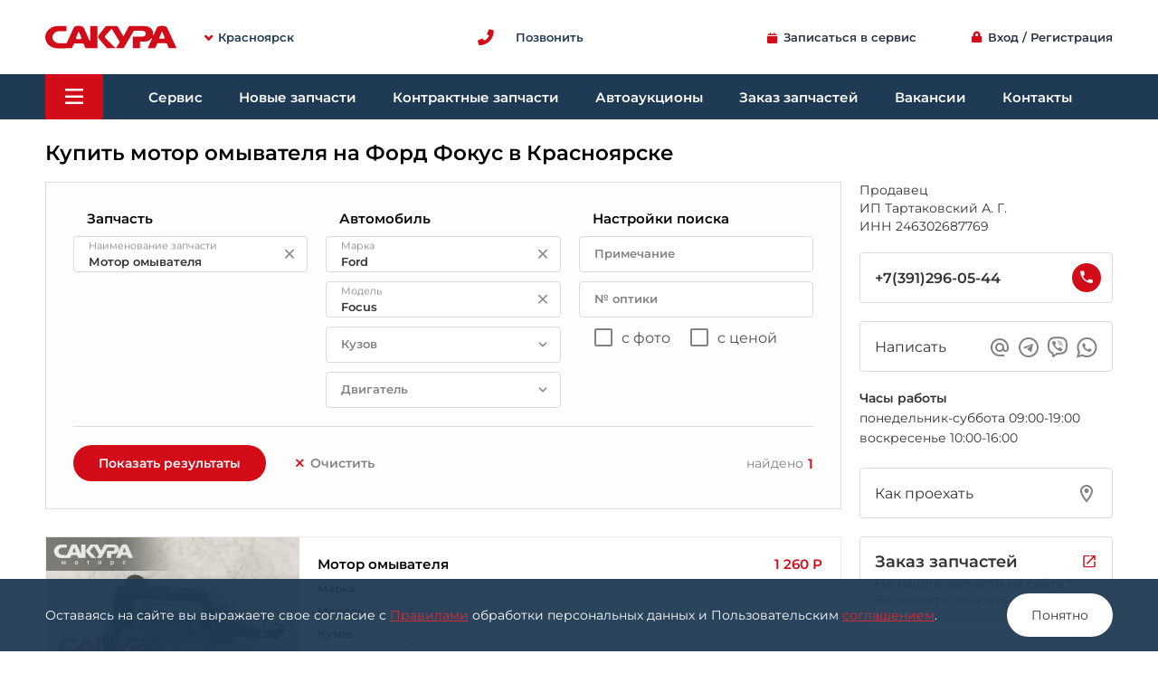

--- FILE ---
content_type: text/html; charset=utf-8
request_url: https://sakura-motors.ru/part/krasnoyarsk/ford/focus/motor-omyvatelya/
body_size: 11107
content:
<!DOCTYPE html><html lang="ru" class="is_desktop"><head><title>Мотор омывателя на Ford Focus в Красноярске Сакура</title><link rel="icon" type="image/svg" href="/static/public/favicon.svg"><meta http-equiv="Content-Type" content="text/html; charset=UTF-8"><meta http-equiv="X-UA-Compatible" content="IE=edge"><meta name="viewport" content="width=device-width, user-scalable=no, initial-scale=1.0, maximum-scale=1.0, minimum-scale=1.0"><meta property="og:type" content="website"><meta property="og:title" content="Мотор омывателя на Ford Focus в Красноярске Сакура"><meta property="og:url" content="https://sakura-motors.ru/part/krasnoyarsk/ford/focus/motor-omyvatelya/"><meta property="og:image" content="https://sakura-motors.ru/static/images/sakura_logo_1200x630.png?v1"><meta property="og:image:type" content="image/png"><meta property="og:image:width" content="1200"><meta property="og:image:height" content="630"><meta http-equiv="content-language" content="ru"><meta name="theme-color" content="#D20C19"><meta content="Контрактные автозапчасти из Японии, Toyota, Nissan, Honda, Suzuki, Daihatsu, Subaru, Mazda, купить, продажа, Контрактные автозапчасти в Красноярске, цена, стоимость, магазин, Контрактные запчасти" name="keywords" /><meta content="Купить мотор омывателя на Форд Фокус в Красноярске Сакура. Магазин контрактных японских автозапчастей в Красноярске. Контрактные автозапчасти для Toyota, Nissan, Honda, Suzuki, Daihatsu, Subaru, Mazda. Смотрите наличие и цены на официальном сайте." name="Description" /><meta property="og:description" content="Купить мотор омывателя на Форд Фокус в Красноярске Сакура. Магазин контрактных японских автозапчастей в Красноярске. Контрактные автозапчасти для Toyota, Nissan, Honda, Suzuki, Daihatsu, Subaru, Mazda. Смотрите наличие и цены на официальном сайте."/><meta name="format-detection" content="telephone=no"><link rel="dns-prefetch" href="https://www.google-analytics.com"/><link rel="dns-prefetch" href="https://www.googletagmanager.com"/><script>window.config_site={"user": {}, "city": {"name": "\u041a\u0440\u0430\u0441\u043d\u043e\u044f\u0440\u0441\u043a", "code": "krasnoyarsk", "is_main": true, "id": 1, "name_sklon": "\u041a\u0440\u0430\u0441\u043d\u043e\u044f\u0440\u0441\u043a\u0435", "bibinet_id": 38}, "device": {"name": "desktop", "is_mobile": false}, "dev_config": {"domen_full": "sakura-motors.ru", "domen_scheme": "https", "domen_site": "https://sakura-motors.ru", "domen_service": "https://sakura-motors.ru", "domen_cookies": "sakura-motors.ru"}, "js_db": {"cities": [{"id": 1, "name": "\u041a\u0440\u0430\u0441\u043d\u043e\u044f\u0440\u0441\u043a", "code": "krasnoyarsk", "is_city": true, "url": "https://sakura-motors.ru", "is_main": true}, {"id": 2, "name": "\u0410\u0431\u0430\u043a\u0430\u043d", "code": "abakan", "is_city": true, "url": "https://abakan.sakura-motors.ru"}], "business": [{"id": 4, "name": "\u0413\u0435\u0440\u043c\u0430\u043d \u0410. \u0410.", "inn": "246411729240", "address": "", "prefix": "\u0423\u0441\u043b\u0443\u0433\u0438 \u043e\u043a\u0430\u0437\u044b\u0432\u0430\u0435\u0442", "business_type": "\u0418\u041f"}, {"id": 1, "name": "\u0422\u0430\u0440\u0442\u0430\u043a\u043e\u0432\u0441\u043a\u0438\u0439 \u0410. \u0413.", "inn": "246302687769", "address": "\u041e\u043a\u0442\u044f\u0431\u0440\u044c\u0441\u043a\u0430\u044f, 12", "prefix": "\u0423\u0441\u043b\u0443\u0433\u0438 \u043e\u043a\u0430\u0437\u044b\u0432\u0430\u0435\u0442", "business_type": "\u0418\u041f"}, {"id": 2, "name": "\u0421\u0430\u0445\u0430\u0440\u043e\u0432 \u0410. \u0412.", "inn": "244601564306", "address": "", "prefix": "\u0423\u0441\u043b\u0443\u0433\u0438 \u043e\u043a\u0430\u0437\u044b\u0432\u0430\u0435\u0442", "business_type": "\u0418\u041f"}, {"id": 3, "name": "\u0421\u0430\u0445\u0430\u0440\u043e\u0432 \u0410. \u0412.", "inn": "244601564306", "address": "", "prefix": "\u041f\u0440\u043e\u0434\u0430\u0432\u0435\u0446", "business_type": "\u0418\u041f"}], "business_contacts": [{"id": 1, "name": "\u0410\u0432\u0442\u043e\u0441\u0435\u0440\u0432\u0438\u0441\u044b", "url_page": "/service/"}, {"id": 2, "name": "\u041c\u0430\u0433\u0430\u0437\u0438\u043d\u044b \u043d\u043e\u0432\u044b\u0445 \u0437\u0430\u043f\u0447\u0430\u0441\u0442\u0435\u0439", "url_page": "/parts/new/"}, {"id": 3, "name": "\u041c\u0430\u0433\u0430\u0437\u0438\u043d\u044b \u043a\u043e\u043d\u0442\u0440\u0430\u043a\u0442\u043d\u044b\u0445 \u0437\u0430\u043f\u0447\u0430\u0441\u0442\u0435\u0439", "url_page": "/part/krasnoyarsk/"}, {"id": 4, "name": "\u0410\u0432\u0442\u043e\u0430\u0443\u043a\u0446\u0438\u043e\u043d\u044b", "url_page": "/auctions/"}, {"id": 5, "name": "\u0421\u0442\u043e\u043b \u0437\u0430\u043a\u0430\u0437\u043e\u0432", "url_page": "/parts/order/"}], "branches": [{"id": 1, "name": "\u041a\u0440\u0430\u0441\u043d\u043e\u044f\u0440\u0441\u043a", "code": "krasnoyarsk", "is_city": true, "url": "https://sakura-motors.ru", "is_main": true}, {"id": 1, "name": "\u0410\u0432\u0442\u043e\u0442\u0435\u0445\u0446\u0435\u043d\u0442\u0440 \u043d\u0430 \u0412\u0430\u0432\u0438\u043b\u043e\u0432\u0430", "address": "\u0412\u0430\u0432\u0438\u043b\u043e\u0432\u0430 1\u0433", "phone": "8(391)26-36-000", "city": {"id": 1, "name": "\u041a\u0440\u0430\u0441\u043d\u043e\u044f\u0440\u0441\u043a", "code": "krasnoyarsk"}, "map": {"la": "55.990530", "lo": "92.906683", "ya_org": "1209003341"}, "is_main": true, "url": "https://sakura-motors.ru/contacts/#branch-1"}, {"id": 2, "name": "\u0410\u0432\u0442\u043e\u0442\u0435\u0445\u0446\u0435\u043d\u0442\u0440 \u043d\u0430 \u041e\u043a\u0442\u044f\u0431\u0440\u044c\u0441\u043a\u043e\u0439", "address": "\u041e\u043a\u0442\u044f\u0431\u0440\u044c\u0441\u043a\u0430\u044f 12", "phone": "8(391)26-36-999", "city": {"id": 1, "name": "\u041a\u0440\u0430\u0441\u043d\u043e\u044f\u0440\u0441\u043a", "code": "krasnoyarsk"}, "map": {"la": "56.038228", "lo": "92.926655", "ya_org": "1009783718"}, "is_main": true, "url": "https://sakura-motors.ru/contacts/#branch-2"}, {"id": 3, "name": "\u041c\u0430\u0433\u0430\u0437\u0438\u043d \u043d\u0430 \u041a\u0430\u043b\u0438\u043d\u0438\u043d\u0430", "address": "\u041a\u0430\u043b\u0438\u043d\u0438\u043d\u0430 60/2", "phone": "8(391)26-36-888", "city": {"id": 1, "name": "\u041a\u0440\u0430\u0441\u043d\u043e\u044f\u0440\u0441\u043a", "code": "krasnoyarsk"}, "map": {"la": "56.032229", "lo": "92.808689", "ya_org": "1200108421"}, "is_main": true, "url": "https://sakura-motors.ru/contacts/#branch-3"}, {"id": 10, "name": "\u0410\u0431\u0430\u043a\u0430\u043d", "address": "\u0418\u0433\u0430\u0440\u0441\u043a\u0430\u044f, 11\u0434", "phone": "+7(3902)320-437", "city": {"id": 2, "name": "\u0410\u0431\u0430\u043a\u0430\u043d", "code": "abakan"}, "map": {"la": "53.717880", "lo": "91.388947", "ya_org": "1820844554"}, "url": "https://abakan.sakura-motors.ru"}, {"id": 11, "name": "\u0418\u0440\u043a\u0443\u0442\u0441\u043a", "address": "\u0410\u0440\u0433\u0443\u043d\u043e\u0432\u0430, 2", "phone": "+7(3952)721-616", "city": {"id": 3, "name": "\u0418\u0440\u043a\u0443\u0442\u0441\u043a", "code": "irkutsk"}, "map": {"la": "52.256033", "lo": "104.223545", "ya_org": "1106318393"}, "url": "https://irkutsk.sakura-motors.ru"}, {"id": 12, "name": "\u041a\u0435\u043c\u0435\u0440\u043e\u0432\u043e", "address": "\u041c\u0430\u044f\u043a\u043e\u0432\u0441\u043a\u043e\u0433\u043e, 13", "phone": "+7(3842)376-688", "city": {"id": 4, "name": "\u041a\u0435\u043c\u0435\u0440\u043e\u0432\u043e", "code": "kemerovo"}, "map": {"la": "55.341505", "lo": "86.054532", "ya_org": "1035442313"}, "url": "https://kemerovo.sakura-motors.ru"}], "subdivisions": {"7": {"branch_id": 1, "contacts_business_id": 3, "work_time": [["\u043f\u043e\u043d\u0435\u0434\u0435\u043b\u044c\u043d\u0438\u043a-\u0441\u0443\u0431\u0431\u043e\u0442\u0430", "09:00-19:00"], ["\u0432\u043e\u0441\u043a\u0440\u0435\u0441\u0435\u043d\u044c\u0435", "10:00-16:00"]], "order": 0, "name": "\u041c\u0430\u0433\u0430\u0437\u0438\u043d \u043a\u043e\u043d\u0442\u0440\u0430\u043a\u0442\u043d\u044b\u0445 \u0437\u0430\u043f\u0447\u0430\u0441\u0442\u0435\u0439", "address": "", "phone": "+7(391)296-05-44"}, "10": {"branch_id": 3, "contacts_business_id": 3, "work_time": [["\u043f\u043e\u043d\u0435\u0434\u0435\u043b\u044c\u043d\u0438\u043a-\u0441\u0443\u0431\u0431\u043e\u0442\u0430", "09:00-19:00"], ["\u0432\u043e\u0441\u043a\u0440\u0435\u0441\u0435\u043d\u044c\u0435", "10:00-16:00"]], "order": 1, "name": "\u041c\u0430\u0433\u0430\u0437\u0438\u043d \u043a\u043e\u043d\u0442\u0440\u0430\u043a\u0442\u043d\u044b\u0445 \u0437\u0430\u043f\u0447\u0430\u0441\u0442\u0435\u0439", "address": "", "phone": "+7(391)296-08-44"}, "3": {"branch_id": 1, "contacts_business_id": 2, "work_time": [["\u0431\u0435\u0437 \u0432\u044b\u0445\u043e\u0434\u043d\u044b\u0445", "09:00-21:00"]], "order": 1, "name": "\u041c\u0430\u0433\u0430\u0437\u0438\u043d \u043d\u043e\u0432\u044b\u0445 \u0437\u0430\u043f\u0447\u0430\u0441\u0442\u0435\u0439", "address": "", "phone": "+7(391)263-60-00"}, "8": {"branch_id": 2, "contacts_business_id": 2, "work_time": [["\u0431\u0435\u0437 \u0432\u044b\u0445\u043e\u0434\u043d\u044b\u0445", "09:00-21:00"]], "order": 1, "name": "\u041c\u0430\u0433\u0430\u0437\u0438\u043d \u043d\u043e\u0432\u044b\u0445 \u0437\u0430\u043f\u0447\u0430\u0441\u0442\u0435\u0439", "address": "", "phone": "+7(391)263-60-00"}, "5": {"branch_id": 2, "contacts_business_id": 1, "work_time": [["\u0431\u0435\u0437 \u0432\u044b\u0445\u043e\u0434\u043d\u044b\u0445", "09:00-21:00"]], "order": 2, "name": "\u0410\u0432\u0442\u043e\u0441\u0435\u0440\u0432\u0438\u0441", "address": "", "phone": "+7(391)263-60-00"}, "11": {"branch_id": 3, "contacts_business_id": 2, "work_time": [["\u0431\u0435\u0437 \u0432\u044b\u0445\u043e\u0434\u043d\u044b\u0445", "09:00-21:00"]], "order": 2, "name": "\u041c\u0430\u0433\u0430\u0437\u0438\u043d \u043d\u043e\u0432\u044b\u0445 \u0437\u0430\u043f\u0447\u0430\u0441\u0442\u0435\u0439", "address": "", "phone": "+7(391)263-60-00"}, "9": {"branch_id": 1, "contacts_business_id": 1, "work_time": [["\u0431\u0435\u0437 \u0432\u044b\u0445\u043e\u0434\u043d\u044b\u0445", "09:00-21:00"]], "order": 2, "name": "\u0410\u0432\u0442\u043e\u0441\u0435\u0440\u0432\u0438\u0441", "address": "", "phone": "+7(391)296-00-95"}, "2": {"branch_id": 1, "contacts_business_id": 1, "work_time": [["\u0431\u0443\u0434\u043d\u0438", "09:00-18:00"], ["\u0441\u0443\u0431\u0431\u043e\u0442\u0430, \u0432\u043e\u0441\u043a\u0440\u0435\u0441\u0435\u043d\u044c\u0435 \u0432\u044b\u0445\u043e\u0434\u043d\u043e\u0439"]], "order": 3, "name": "\u041a\u0443\u0437\u043e\u0432\u043d\u043e\u0439 \u0440\u0435\u043c\u043e\u043d\u0442", "address": "\u0412\u0430\u0432\u0438\u043b\u043e\u0432\u0430, 1\u0413/1", "is_contacts_business_name_prefix": true, "phone": "+7(913)557-15-22"}, "4": {"branch_id": 1, "contacts_business_id": 5, "work_time": [["\u0431\u0443\u0434\u043d\u0438", "09:00-18:00"], ["\u0441\u0443\u0431\u0431\u043e\u0442\u0430", "10:00-16:00"], ["\u0432\u043e\u0441\u043a\u0440\u0435\u0441\u0435\u043d\u044c\u0435 \u0432\u044b\u0445\u043e\u0434\u043d\u043e\u0439"]], "order": 4, "name": "\u041e\u0442\u0434\u0435\u043b \u0437\u0430\u043a\u0430\u0437\u043e\u0432", "address": "", "phone": "+7(391)263-60-00"}, "16": {"branch_id": 1, "contacts_business_id": 4, "work_time": [["\u0431\u0443\u0434\u043d\u0438", "09:00-18:00"], ["\u0441\u0443\u0431\u0431\u043e\u0442\u0430", "10:00-16:00"], ["\u0432\u043e\u0441\u043a\u0440\u0435\u0441\u0435\u043d\u044c\u0435 \u0432\u044b\u0445\u043e\u0434\u043d\u043e\u0439"]], "order": 5, "name": "\u0410\u0432\u0442\u043e\u0430\u0443\u043a\u0446\u0438\u043e\u043d\u044b", "address": "", "phone": "+7(905)975-73-91"}}, "direct_call": {"theme": [{"id": 1, "title": "\u0410\u0432\u0442\u043e\u0441\u0435\u0440\u0432\u0438\u0441", "is_call": true, "is_write_mess": true, "is_theme_address": true, "dop_item_title": "\u0417\u0430\u043f\u0438\u0441\u0430\u0442\u044c\u0441\u044f \u0432 \u0441\u0435\u0440\u0432\u0438\u0441", "dop_item_icon": "icon-edit_calendar", "dop_data_json": {"func": "WritingService"}}, {"id": 2, "title": "\u041a\u0443\u0437\u043e\u0432\u043d\u043e\u0439 \u0440\u0435\u043c\u043e\u043d\u0442", "is_call": true, "is_write_mess": true}, {"id": 3, "title": "\u041d\u043e\u0432\u044b\u0435 \u0437\u0430\u043f\u0447\u0430\u0441\u0442\u0438", "is_call": true, "is_write_mess": true}, {"id": 4, "title": "\u041a\u043e\u043d\u0442\u0440\u0430\u043a\u0442\u043d\u044b\u0435 \u0437\u0430\u043f\u0447\u0430\u0441\u0442\u0438", "is_call": true, "is_write_mess": true}, {"id": 5, "title": "\u0410\u0432\u0442\u043e\u0430\u0443\u043a\u0446\u0438\u043e\u043d\u044b", "is_call": true, "is_write_mess": true, "dop_item_title": "\u0411\u0435\u0441\u043f\u043b\u0430\u0442\u043d\u044b\u0439 \u0440\u0430\u0441\u0447\u0435\u0442 \u0441\u0442\u043e\u0438\u043c\u043e\u0441\u0442\u0438 \u0430\u0432\u0442\u043e\u043c\u043e\u0431\u0438\u043b\u044f", "dop_item_icon": "icon-calculate", "dop_item_description": "\u041f\u043e\u0441\u0447\u0438\u0442\u0430\u0435\u043c, \u0443\u0442\u043e\u0447\u043d\u0438\u043c \u0434\u0435\u0442\u0430\u043b\u0438, \u043e\u0442\u0432\u0435\u0442\u0438\u043c \u043d\u0430 \u0432\u043e\u043f\u0440\u043e\u0441\u044b \u0438 \u043f\u0440\u0435\u0434\u043e\u0441\u0442\u0430\u0432\u0438\u043c \u0432\u0441\u044e \u043d\u0435\u043e\u0431\u0445\u043e\u0434\u0438\u043c\u0443\u044e \u0438\u043d\u0444\u043e\u0440\u043c\u0430\u0446\u0438\u044e.", "dop_item_link": "/auctions/"}, {"id": 6, "title": "\u0417\u0430\u043a\u0430\u0437 \u0437\u0430\u043f\u0447\u0430\u0441\u0442\u0435\u0439", "is_call": true, "is_write_mess": true, "dop_item_title": "\u0417\u0430\u044f\u0432\u043a\u0430 \u043d\u0430 \u0437\u0430\u043a\u0430\u0437 \u0437\u0430\u043f\u0447\u0430\u0441\u0442\u0435\u0439", "dop_item_icon": "icon-format_list_bulleted", "dop_item_description": "\u0420\u0435\u043a\u043e\u043c\u0435\u043d\u0434\u0443\u0435\u043c \u043d\u0430\u0447\u0430\u0442\u044c \u0437\u0430\u043a\u0430\u0437 \u0437\u0430\u043f\u043e\u043b\u043d\u0435\u043d\u0438\u044f \u044d\u0442\u043e\u0439 \u0444\u043e\u0440\u043c\u044b.", "dop_item_link": "/parts/order/"}, {"id": 12, "title": "\u0410\u0432\u0442\u043e\u043c\u043e\u0439\u043a\u0430"}, {"id": 9, "title": "\u0416\u0430\u043b\u043e\u0431\u0430 \u0438\u043b\u0438 \u043f\u0440\u0435\u0434\u043b\u043e\u0436\u0435\u043d\u0438\u0435", "is_write_mess": true, "link": "/complaints_book/"}, {"id": 8, "title": "\u0414\u0440\u0443\u0433\u0430\u044f \u0442\u0435\u043c\u0430", "is_write_mess": true}, {"id": 7, "title": "\u0421\u043e\u0435\u0434\u0438\u043d\u0438\u0442\u044c \u0441 \u043e\u043f\u0435\u0440\u0430\u0442\u043e\u0440\u043e\u043c", "is_call": true}, {"id": 10, "title": "\u0415\u0434\u0438\u043d\u044b\u0439 \u043d\u043e\u043c\u0435\u0440 \u0421\u0430\u043a\u0443\u0440\u0430 \u041a\u0440\u0430\u0441\u043d\u043e\u044f\u0440\u0441\u043a", "is_call": true, "description": "\u041c\u043d\u043e\u0433\u043e\u043a\u0430\u043d\u0430\u043b\u044c\u043d\u044b\u0439 \u0442\u0435\u043b\u0435\u0444\u043e\u043d", "data_json": {"is_bottom": true, "is_another": true}}, {"id": 11, "title": "\u0411\u0435\u0441\u043f\u043b\u0430\u0442\u043d\u044b\u0439 \u0437\u0432\u043e\u043d\u043e\u043a", "is_call": true, "description": "\u0414\u043b\u044f \u0421\u0438\u0431\u0438\u0440\u0441\u043a\u043e\u0433\u043e \u0444\u0435\u0434\u0435\u0440\u0430\u043b\u044c\u043d\u043e\u0433\u043e \u043e\u043a\u0440\u0443\u0433\u0430", "data_json": {"is_main": true, "is_bottom": true}}], "contact": [{"id": 1, "direct_call_theme_id": 1, "address": "\u0412\u0430\u0432\u0438\u043b\u043e\u0432\u0430, 1\u0413/1", "is_all": true, "phone": "+7(391)296-00-95", "whatsapp": "+79836101364", "viber": "79836101364", "telegram": "+79836101364", "email": "srv.vavilova@sakura-motors.ru"}, {"id": 2, "direct_call_theme_id": 1, "address": "\u041e\u043a\u0442\u044f\u0431\u0440\u044c\u0441\u043a\u0430\u044f, 12", "phone": "+7(391)26-36-000", "whatsapp": "+79836101364", "viber": "79836101364", "telegram": "+79836101364", "email": "vav.service@sakura-motors.ru"}, {"id": 3, "direct_call_theme_id": 2, "address": "\u0412\u0430\u0432\u0438\u043b\u043e\u0432\u0430, 1\u0413/1", "is_all": true, "phone": "+7(913)557-15-22", "whatsapp": "+79135571522", "viber": "79135571522", "telegram": "+79135571522", "email": "kuzov.sakura@gmail.com"}, {"id": 4, "direct_call_theme_id": 3, "is_all": true, "phone": "+7(391)26-36-000", "whatsapp": "+79131816715", "viber": "79131816715", "telegram": "+79131816715", "email": "mv@sakura-motors.ru"}, {"id": 5, "direct_call_theme_id": 3, "address": "\u0412\u0430\u0432\u0438\u043b\u043e\u0432\u0430, 1\u0413/2", "phone": "+7(391)26-36-000", "whatsapp": "+79131816715", "viber": "79131816715", "telegram": "+79131816715", "email": "mv@sakura-motors.ru"}, {"id": 6, "direct_call_theme_id": 3, "address": "\u041e\u043a\u0442\u044f\u0431\u0440\u044c\u0441\u043a\u0430\u044f, 12", "phone": "+7(391)26-36-000", "whatsapp": "+79131816715", "viber": "79131816715", "telegram": "+79131816715", "email": "mv@sakura-motors.ru"}, {"id": 7, "direct_call_theme_id": 3, "address": "\u041a\u0430\u043b\u0438\u043d\u0438\u043d\u0430, 60/2", "phone": "+7(391)26-36-000", "whatsapp": "+79131816715", "viber": "79131816715", "telegram": "+79131816715", "email": "mv@sakura-motors.ru"}, {"id": 8, "direct_call_theme_id": 3, "address": "\u0421\u0432\u0435\u0440\u0434\u043b\u043e\u0432\u0441\u043a\u0430\u044f, 2\u0411", "phone": "+7(391)26-36-000", "whatsapp": "+79131816715", "viber": "79131816715", "telegram": "+79131816715", "email": "mv@sakura-motors.ru"}, {"id": 9, "direct_call_theme_id": 4, "is_all": true, "phone": "+7(391)296-05-44", "whatsapp": "+79059717233", "viber": "79059717233", "telegram": "+79059717233", "email": "uparts@sakura-motors.ru"}, {"id": 10, "direct_call_theme_id": 4, "address": "\u0412\u0430\u0432\u0438\u043b\u043e\u0432\u0430, 1\u0413/3", "phone": "+7(391)296-05-44", "whatsapp": "+79059717233", "viber": "79059717233", "telegram": "+79059717233", "email": "uparts@sakura-motors.ru"}, {"id": 11, "direct_call_theme_id": 4, "address": "\u041a\u0430\u043b\u0438\u043d\u0438\u043d\u0430, 60/2", "phone": "+7(391)296-08-44", "whatsapp": "+79059717233", "viber": "79059717233", "telegram": "+79059717233", "email": "uparts@sakura-motors.ru"}, {"id": 12, "direct_call_theme_id": 5, "address": "\u0412\u0430\u0432\u0438\u043b\u043e\u0432\u0430, 1\u0413/1", "is_all": true, "phone": "+7(905)975-73-91", "whatsapp": "+79059757391", "viber": "79059757391", "telegram": "+79059757391", "email": "auto@sakura-motors.ru"}, {"id": 13, "direct_call_theme_id": 6, "address": "\u0412\u0430\u0432\u0438\u043b\u043e\u0432\u0430, 1\u0413/1", "is_all": true, "phone": "+7(391)26-36-000", "whatsapp": "+79135571363", "viber": "79135571363", "telegram": "+79135571363", "email": "zakaz@sakura-motors.ru"}, {"id": 18, "direct_call_theme_id": 12, "address": "\u041e\u043a\u0442\u044f\u0431\u0440\u044c\u0441\u043a\u0430\u044f, 12", "phone": "+7(391)250-22-77"}, {"id": 15, "direct_call_theme_id": 8, "email": "sakura@sakura-motors.ru"}, {"id": 14, "direct_call_theme_id": 7, "is_all": true, "phone": "+7(391)26-36-000"}, {"id": 16, "direct_call_theme_id": 10, "is_all": true, "phone": "+7(391)26-36-000"}, {"id": 17, "direct_call_theme_id": 11, "is_all": true, "phone": "8(800)350-00-50"}]}, "settings": {"phone": {"code": "phone", "value": "+7 (391) 26-36-000", "value2": "\u043c\u043d\u043e\u0433\u043e\u043a\u0430\u043d\u0430\u043b\u044c\u043d\u044b\u0439", "json": {}}, "phone2": {"code": "phone2", "value": "8 (800) 350-00-50", "value2": "\u0431\u0435\u0441\u043f\u043b\u0430\u0442\u043d\u044b\u0439 \u0437\u0432\u043e\u043d\u043e\u043a \u0441 \u0442\u0435\u043b\u0435\u0444\u043e\u043d\u043e\u0432 \u0421\u0438\u0431\u0438\u0440\u0441\u043a\u043e\u0433\u043e \u0424\u0435\u0434\u0435\u0440\u0430\u043b\u044c\u043d\u043e\u0433\u043e \u041e\u043a\u0440\u0443\u0433\u0430", "json": {}}, "date_new_parts_update": {"code": "date_new_parts_update", "value": "20.01.2026", "value2": "", "json": {}}, "date_new_parts_v2_update": {"code": "date_new_parts_v2_update", "value": "21.01.2026", "value2": "05:01:48", "json": {"count_parts": 64523, "count_parts_import": 64418, "new_settings_params_price": []}}}, "menu_footer": []}};</script><script>window.page_data={"page_subdivision_business_contacts_id": 3, "page_business_id": 1, "page_business_prefix": "\u041f\u0440\u043e\u0434\u0430\u0432\u0435\u0446", "page_subdivisions": 7, "direct_call_theme": 4, "direct_call_is_only_main": true, "gcb__init_data": {"city": [{"id": 38, "name": "\u041a\u0440\u0430\u0441\u043d\u043e\u044f\u0440\u0441\u043a", "name_url": "krasnoyarsk", "name_sklon": "\u041a\u0440\u0430\u0441\u043d\u043e\u044f\u0440\u0441\u043a\u0435", "region_id": "r19", "country_id": "c1"}], "mark": {"id": 2, "name": "Ford", "name_url": "ford", "name_ru": "\u0424\u043e\u0440\u0434", "desc": "japanese,european", "region": {"id": 1, "name": "\u0410\u043c\u0435\u0440\u0438\u043a\u0430"}}, "model": {"mark_id": 2, "id": 1096, "name": "Focus", "name_ru": "\u0424\u043e\u043a\u0443\u0441", "name_url": "focus", "mark_name_url": "ford", "car_desc": "european,japanese", "model_group_id": null, "is_gen": true, "desc": "european,japanese"}, "part_type": {"id": 99, "name": "\u041c\u043e\u0442\u043e\u0440 \u043e\u043c\u044b\u0432\u0430\u0442\u0435\u043b\u044f", "pos": "0,0,0", "name_rod": "m", "part_type_name_mnoszh": "\u041c\u043e\u0442\u043e\u0440\u044b \u043e\u043c\u044b\u0432\u0430\u0442\u0435\u043b\u044f", "part_type_name_padeszh_rod": "\u041c\u043e\u0442\u043e\u0440\u0430 \u043e\u043c\u044b\u0432\u0430\u0442\u0435\u043b\u044f", "part_type_name_padeszh_vin": "\u041c\u043e\u0442\u043e\u0440 \u043e\u043c\u044b\u0432\u0430\u0442\u0435\u043b\u044f", "name_url": "motor-omyvatelya", "sinonim": "\u041d\u0430\u0441\u043e\u0441 \u043e\u043c\u044b\u0432\u0430\u0442\u0435\u043b\u044f \u0441\u0442\u0435\u043a\u043b\u0430, \u041c\u043e\u0442\u043e\u0440\u0447\u0438\u043a \u0441\u0442\u0435\u043a\u043b\u043e\u043e\u043c\u044b\u0432\u0430\u0442\u0435\u043b\u044f", "is_optika": false, "part_group_id": 1, "posname": [[], [], []], "is_part_group": false, "name_lower_normal": {"name": "\u043c\u043e\u0442\u043e\u0440 \u043e\u043c\u044b\u0432\u0430\u0442\u0435\u043b\u044f", "part_type_name_mnoszh": "\u043c\u043e\u0442\u043e\u0440\u044b \u043e\u043c\u044b\u0432\u0430\u0442\u0435\u043b\u044f", "part_type_name_padeszh_rod": "\u043c\u043e\u0442\u043e\u0440\u0430 \u043e\u043c\u044b\u0432\u0430\u0442\u0435\u043b\u044f", "part_type_name_padeszh_vin": "\u043c\u043e\u0442\u043e\u0440 \u043e\u043c\u044b\u0432\u0430\u0442\u0435\u043b\u044f"}}, "mark_gmodel": {"id": "2,1096", "name": "Ford Focus", "desc": "european,japanese"}}, "params_form__init_data": {}, "result_search_count": 1, "path_clear": "/part/krasnoyarsk/"};</script><link href="/static/dist/main.2372039b982978f85d19.css" rel="stylesheet"><script defer="defer" src="/static/dist/runtime.0778427957947282a018.bundle.js"></script><script defer="defer" src="/static/dist/vendors.bf4aa1df3584bb03393a.bundle.js"></script><script defer="defer" src="/static/dist/main.e91ef0ea8388a8e3d886.bundle.js"></script></head><body class="main-app" id="main-app" data-v-app><div class="base-container"><header data-app="AppHeader" v-cloak><div class="container"><div class="view-port"><div class="head-menu-top"><a href="/" id="logo" class="mar-r-30 pad-t-5"><img src="/static/svg/logo2.svg" title="Сакура Красноярск" alt="Сакура Красноярск"></a><header-select-city><div class="point mar-r-20 flex-box text-w600 dv-40"><span class="icon-angle-down fs-9 mar-r-6 color-red"></span><span class="color-blue-dark5 fs-13">Красноярск</span></div></header-select-city><div class="flex-grow flex-center"><direct-call ver="content"><div class="flex-box mar-6"><div class="icon-phone color-red fs-18"></div><div class="color-blue-dark5 text-w600 fs-13 mar-l-25">Позвонить</div></div></direct-call></div><writing-service-btn ver="1"></writing-service-btn><a href="/accounts/login/" class="mar-l-60 flex-center"><span class="icon-lock fs-13 mar-r-6 color-red"></span><span>Вход / Регистрация</span></a></div></div></div><div id="head-menu" class="container"><div class="view-port"><div class="base"><header-burger><div class="mar-r-30 point burger-btn popap-menu-btn"><span class="icon-bars fs-20 color-white"></span></div></header-burger><div class="items"><a href="/service/" class="el pad-lr-20 text-decnon point">Сервис</a><a href="/parts/new/" class="el pad-lr-20 text-decnon point">Новые запчасти</a><a href="/part/krasnoyarsk/" class="el pad-lr-20 text-decnon point">Контрактные запчасти</a><a href="/auctions/" class="el pad-lr-20 text-decnon point">Автоаукционы</a><a href="/parts/order/" class="el pad-lr-20 text-decnon point">Заказ запчастей</a><a href="/vacancy/" class="el pad-lr-20 text-decnon point">Вакансии</a><a href="/contacts/" class="el pad-lr-20 text-decnon point">Контакты</a></div></div></div></div></header><div class="container" style="z-index: 1000"><div id="popap_main_menu" class="footer_menu footer_menu_gamburger"></div></div><div class="dv-main"></div><div class="container"><div class="view-port"><div class="flex-box a-end w100"><h1 class="flex-grow text-weight-600 fs-23">Купить мотор омывателя на Форд Фокус в Красноярске</h1></div></div></div><main data-app-base-content="AppPageEmpty" id="base-content"><div id="page-search-part"
         data-app-page="AppPageSearchPartsContracts"
    ><div class="container"><div class="view-port mar-t-15"><div class="flex-box flex-content-device a-start"><div class="flex-grow"><form-search-parts-contracts><a href="https://bibinet.ru/part/krasnoyarsk/ford/focus/motor-omyvatelya/" target="_blank">Технология поиска предоставлена bibinet.ru</a></form-search-parts-contracts><div class="result_search mar-t-30" data-result-device="desktop"><div class="el point" @click="openUrlNewTab('/part/krasnoyarsk/ford/focus/motor-omyvatelya/invnn-408-3783-3547571')"><div class="photo" style="background-image: url('https://img.bibinet.ru/photos/parts/408-3783-3547571-1_c280x210_w1.jpg')"></div><div class="data"><div class="flex-box"><a href="/part/krasnoyarsk/ford/focus/motor-omyvatelya/invnn-408-3783-3547571" target="_blank" @click.stop class="title">Мотор омывателя</a><div class="price_block"><div class="price">1 260 Р</div></div></div><div class="flex-box a-stretch h100"><div class="flex-grow"><div class="params"><div><div class="t">Марка</div><div class="v">Ford</div></div><div><div class="t">Модель</div><div class="v">Focus</div></div><div><div class="t">Кузов</div><div class="v">CAK</div></div><div><div class="t">Двигатель</div><div class="v">FYDB 1.6 бензин</div></div><div><div class="t">Примечание</div><div class="v">на 2 выхода 2003г. Mk1 (93BB 17K624 BA)</div></div></div></div><div class="dh-30 flex-box end a-end"><div class="icon-location_on address"><div class="m"><b>Красноярск</b>Вавилова, 1 Г/3</div></div></div></div></div></div></div><div class="mar-t-20"><div class="pages"></div><div class="dv-32"></div></div><div class="dv-32"></div></div><div class="right-column-device-280"><div class="mar-b-20"><business-card tp="brc"></business-card></div><base-right-column></base-right-column><a class="pad-16 brad-4 display-block border-color hov-border-color text-decnon" href="/parts/order/"><div class="flex-box between"><div class="fs-18 text-w600 color-gray-dark2">Заказ запчастей</div><div class="icon-launch color-red fs-18"></div></div><div class="fs-14 text-normal color-gray-dark2 pad-t-4">Не нашли запчасти на сайте?<br>Вы можете заказать их у нас.</div></a><a href="/service/"
       class="color-bg-gray-light2 mar-tb-20 color-gray-dark2 flex-box-column point brad-4 overflow-hidden text-decnon"
       style="height: 280px"
    ><div class="fs-18 text-w600 color-gray-dark2 pad-16">Автосервис и ТО</div><div style="background: url(/static/images/services_mechanic.png) no-repeat;background-size: cover;mix-blend-mode: multiply;" class="flex-grow w100"></div></a><a class="pad-16 brad-4 display-block border-color hov-border-color text-decnon mar-t-20" href="/complaints_book/"><div class="flex-box between"><div class="fs-18 text-w600 color-gray-dark2">Книга жалоб и благодарностей</div><div class="icon-launch color-red fs-18"></div></div><div class="fs-14 text-normal color-gray-dark2 pad-t-4">Спасибо, что решили оставить отзыв о работе нашей компании!</div></a><a class="pad-16 brad-4 display-block border-color hov-border-color text-decnon mar-t-20" href="/parts/by/guarantee/"><div class="flex-box between"><div class="fs-16 text-normal color-gray-dark2">Гарантия на контрактные запчасти</div><div class="icon-launch color-red fs-18"></div></div></a></div></div></div></div></div></main><div data-app="AppFooter" v-cloak class="zi-0"><div class="container color-bg-blue-dark5 mar-t-40"><div class="view-port flex-box a-stretch pad-tb-40 color-white"><div class="w100 flex-box a-stretch mar-r-20"><direct-call ver="2"></direct-call><div class="dh-1 color-bg-white-o-5 mar-l-20"></div></div><div class="w100 flex-box a-stretch mar-r-20"><div class="flex-grow"><div class="text-weight-600 fs-14">Единый номер</div><div class="mar-tb-4">Многоканальный телефон</div><div class="flex-box"><div class="fs-14">+7 (391) 26-36-000</div><a href="tel:+7(391)26-36-000" onclick="send_metrika('call_click')" class="mar-l-8 color-red text-weight-600 point">Позвонить</a></div><div class="text-weight-600 fs-14 mar-t-16">Бесплатный звонок</div><div class="mar-tb-4">Для Сибирского федерального округа</div><div class="flex-box"><div class="fs-14">8 (800) 350-00-50</div><a href="tel:8(800)350-00-50" onclick="send_metrika('call_click')" class="mar-l-8 color-red text-weight-600 point">Позвонить</a></div></div></div><div class="w100 mar-r-20"><direct-message></direct-message><a href="/complaints_book/" class="border-white-o-5 color-bg-blue-dark5 point brad-4 dv-64 flex-box pad-lr-16 mar-t-14 text-decnon color-white"><div class="fs-16 text-weight-600">Книга жалоб<br>и благодарностей</div><div class="flex-grow"></div><div class="icon-edit_note"></div></a></div><div class="w100"><div class="text-weight-600 fs-14">Контакты</div><div class="mar-t-4 mar-b-12">Часы работы, адреса и телефоны<br>
всех магазинов и сервисов<br>
Сакура в Красноярске
                            </div><a href="/contacts/" class="color-red text-weight-600 point">Открыть</a></div></div></div><div class="container"><div class="view-port pad-tb-32"><div class="flex-box a-stretch"><div class="dh-280"><div class="fs-16 text-w600 color-black">Мы в социальных сетях</div><div class="flex-box social mar-t-16"><a target="_blank" rel="nofollow" href="https://vk.com/sakura.yarsk" class="item" data-name="vk"></a></div></div><div class="dh-1 color-bg-gray-light1 mar-r-19"></div><div class="flex-grow"><div class="fs-16 text-w600 color-black">Наши партнеры</div><div class="flex-box mar-t-16"><a class="mar-r-100" target="_blank" rel="nofollow" href="https://sakura-oil.com/catalog/avtomobilnye-masla/"><img src="/static/images/partners/mobil_2.png" class="dv-30" alt=""></a><a class="mar-r-100" target="_blank" rel="nofollow" href="https://taif-lubricants.ru/production/"><img src="/static/svg/taif.svg" style="height: 48px" alt=""></a><a class="mar-r-100" target="_blank" rel="nofollow" href="https://www.yokohama.ru"><img src="/static/images/partners/yokohama_2.png" style="height: 43px" alt=""></a><a class="" target="_blank" href="https://bibinet.ru"><img src="/static/svg/bibinet_logo_32_green.svg" style="height: 37px" alt=""></a></div></div></div></div></div><div id="footer_menu"
                     class="footer_menu footer_menu_base"
                ><div class="container"><div class="view-port pad-tb-32"><div class="flex-box a-stretch"><div class="dh-280"><a href="/part/krasnoyarsk/" class="a1">Контрактные</a><a href="/parts/profi/" class="a1">Контрактные (проф.поиск)</a><a href="/parts/new/" class="a1">Новые</a><a href="/parts/order/" class="a1">Запчасти под заказ</a><a href="/wheels/tyre_calc/" class="a1">Шинный калькулятор</a><a href="/auctions/" class="a1">Автомобили из Японии</a><a href="/contacts/" class="a1">Адреса и часы работы</a><a href="/complaints_book/" class="a1">Книга отзывов и предложений</a><a href="/vacancy/" class="a1">Вакансии</a></div><div class="dh-1 color-bg-gray-light1 mar-r-19"></div><div class="flex-grow"><div class="fs-16 dv-48 flex-box a-center">Каталог услуг автосервиса</div><div class="flex-box a-start mar-t--15"><div class="w100 mar-r-20"><div class="fs-14 text-w600 mar-t-32">Техническое обслуживание</div><a href="/service/oil/" class="a">Замена масел и других жидкостей</a><a href="/service/to/" class="a">Комплексное техобслуживание</a><a href="/service/inspection/" class="a">Предпокупочный осмотр</a><a href="/service/to-po-reglamentam/" class="a">Регламентное ТО все марки</a><div class="fs-14 text-w600 mar-t-32">Рулевое управление</div><a href="/service/zamena-detalei-rulevogo/" class="a">Замена рулевой рейки</a><a href="/service/zamena-rulevoi-tyagi/" class="a">Замена рулевой тяги</a><a href="/service/zamena-rulevih-nakonechnikov/" class="a">Замена рулевых наконечников</a><a href="/service/remont-gidrousilitelya-rulya/" class="a">Замена системы гидроусилителя руля</a><a href="/service/rake_toe-in/" class="a">Развал-схождение</a><div class="fs-14 text-w600 mar-t-32">Автоэлектрика</div><a href="/service/avtoelektrik/" class="a">Автоэлектрик</a><a href="/service/remont-generatora/" class="a">Ремонт автомобильных генераторов</a><a href="/service/remont-startera/" class="a">Ремонт стартера</a><div class="fs-14 text-w600 mar-t-32">Фары и лампочки</div><a href="/service/zamena-lamp/" class="a">Замена лампочек в фарах</a><a href="/service/regulirovka-far/" class="a">Регулировка фар</a></div><div class="w100 mar-r-20"><div class="fs-14 text-w600 mar-t-32">Подвеска</div><a href="/service/suspension/" class="a">Диагностика подвески</a><a href="/service/zamena-amortizatorov-pilnikov/" class="a">Замена амортизаторов и пыльников</a><a href="/service/zamena-pruzhin-amortizatorov/" class="a">Замена пружин амортизаторов</a><a href="/service/zamena-sailentblokov/" class="a">Замена сайлентблоков рычагов подвески</a><a href="/service/zamena-stoek/" class="a">Замена стоек</a><a href="/service/zamena-scharovoi/" class="a">Замена шаровой</a><a href="/service/zamena-rychagov-podveski/" class="a">Ремонт, замена рычагов подвески</a><div class="fs-14 text-w600 mar-t-32">Тормозная система</div><a href="/service/zamena-tormoznih-diskov/" class="a">Замена тормозных дисков</a><a href="/service/zamena-kolodok/" class="a">Замена тормозных колодок</a><a href="/service/prokachka-tormozov/" class="a">Прокачка тормозной системы</a><div class="fs-14 text-w600 mar-t-32">Охлаждение двигателя</div><a href="/service/zamena-ohlajdauschei-jidkosti/" class="a">Замена охлаждающей жидкости</a><a href="/service/zamena-radiatorov-okhlazhdeniya/" class="a">Замена радиаторов охлаждения</a><div class="fs-14 text-w600 mar-t-32">Кузов</div><a href="/service/body/" class="a">Кузовной ремонт</a><a href="/service/kuzovnoi-remont-pokraska/" class="a">Покраска автомобиля</a></div><div class="w100 mar-r-20"><div class="fs-14 text-w600 mar-t-32">Двигатель</div><a href="/service/engine_diagnostics/" class="a">Диагностика двигателя</a><a href="/service/zamena-dvigatelya/" class="a">Замена двигателя в автомобиле</a><a href="/service/zamena-masla/" class="a">Замена масла</a><a href="/service/zamena-remnya-grm/" class="a">Замена ремня ГРМ</a><a href="/service/zamena-salnikov/" class="a">Замена сальников</a><a href="/service/injector/" class="a">Очистка форсунок</a><div class="fs-14 text-w600 mar-t-32">Коробка передач и сцепление</div><a href="/service/remont-zamena-kpp/" class="a">Замена КПП</a><a href="/service/remont-stseplenie/" class="a">Ремонт и замена сцепления</a><div class="fs-14 text-w600 mar-t-32">Кондиционер и печка</div><a href="/service/zapravka-avtokondicionerov/" class="a">Заправка автокондиционеров</a><a href="/service/avtoelektrik-remont-pechek/" class="a">Ремонт печек автомобиля</a><div class="fs-14 text-w600 mar-t-32">Дополнительное оборудование</div><a href="/service/webasto_hydronic/" class="a">Предпусковые подогреватели webasto, hydronic</a><a href="/service/ustanovka-kamera-zadnego-vida/" class="a">Установка камеры заднего вида</a><a href="/service/ustanovka-magnitoli/" class="a">Установка магнитолы</a><a href="/service/ustanovka-parktronic/" class="a">Установка парктроника</a><a href="/service/ustanovka-signalizacii/" class="a">Установка сигнализации</a></div></div></div></div></div></div></div><div class="container color-bg-gray-light2"><div class="view-port pad-tb-56"><div><div class="color-black fs-16">Мы используем файлы "cookie", с целью персонализации сервисов и повышения удобства пользования веб-сайтом.<br>
Если вы против использования файлов «cookie», измените настройки браузера.</div></div><div class="mar-t-24 flex-box"><a href="/user-agreement-2024/" class="fs-16 color-red-dark1">Пользовательское соглашение</a><a href="/personal-data-rules/" class="fs-16 color-red-dark1 mar-l-24">Правила обработки персональных данных</a><a href="/privacy-policy/" class="fs-16 color-red-dark1 mar-l-24">Политика конфиденциальности</a></div><div class="color-black fs-16 mar-t-24">1995 – 2026 © Сакура</div></div></div></div></div><div data-app="AppBaseComponents" v-cloak></div><div id="v-overlay-container"></div><meta name="city_code" content="krasnoyarsk"><!-- Yandex.Metrika counter --><script type="text/javascript" > (function(m,e,t,r,i,k,a){m[i]=m[i]||function(){(m[i].a=m[i].a||[]).push(arguments)}; m[i].l=1*new Date();k=e.createElement(t),a=e.getElementsByTagName(t)[0],k.async=1,k.src=r,a.parentNode.insertBefore(k,a)}) (window, document, "script", "https://mc.yandex.ru/metrika/tag.js", "ym"); ym(14096053, "init", { clickmap:true, trackLinks:true, accurateTrackBounce:true, webvisor:true }); </script><noscript><div><img src="https://mc.yandex.ru/watch/14096053" style="position:absolute; left:-9999px;" alt="" /></div></noscript><!-- /Yandex.Metrika counter --><!-- Global site tag (gtag.js) - Google Analytics --><script async src="https://www.googletagmanager.com/gtag/js?id=UA-7091258-1"></script><script>
      window.dataLayer = window.dataLayer || [];
      function gtag(){dataLayer.push(arguments);}
      gtag('js', new Date());
      gtag('config', 'UA-7091258-1');
    </script><script type="text/javascript">(window.Image ? (new Image()) : document.createElement('img')).src = 'https://vk.com/rtrg?p=VK-RTRG-117295-a2lXC';</script></body></html>

--- FILE ---
content_type: text/css
request_url: https://sakura-motors.ru/static/dist/main.2372039b982978f85d19.css
body_size: 24843
content:
:root{--border-color:#dbdbdb;--border-color-hover:#adadad;--color-bg-main:#fff;--color-bg-block:#fdfdfd;--grid__item_color_bg:#fdfdfd;--grid__item_color_bg_dark:#eee;--grid__item_color_border:#dbdbdb;--grid__item_color_border_hover:#adadad;--color-bg-white:#fff;--color-bg-white-hover:#ebebeb;--color-white:#fff;--color-black:#333;--color-black-light1:#4f4f4f;--color-orange:#ed812b;--color-orange-hover:#dc6c13;--color-red:#d20c19;--color-red-hover:#ab0a14;--color-red-light-1:#ec8e79;--color-red-light-2:#fcece9;--color-red-light-3:#fdf4f2;--color-red-dark1:#db2d38;--color-green:#87bc40;--color-green-hover:#719e36;--color-green-light:#daf1bc;--color-green-light1:#eff9e1;--color-green-light2:#a6db87;--color-green-light3:#a0cb67;--color-green-dark:#66aa0b;--color-blue:#2588ef;--color-blue-hover:#1074db;--color-blue-light1:#317faa;--color-blue-light2:#2d586f;--color-blue-light3:#b3d4e7;--color-blue-light4:#f3f5f7;--color-blue-dark1:#607085;--color-blue-dark2:#669ebd;--color-blue-dark2-hover:#4b8baf;--color-blue-dark3:#1a4055;--color-blue-dark3-hover:#102836;--color-blue-dark4:#102330;--color-blue-dark5:#1f3a54;--color-blue-dark5-hover:#142536;--color-yellow:#efca30;--color-yellow-hover:#e5bc12;--color-gray:#828282;--color-gray-hover:#6e6e6e;--color-gray-light1:#bdbdbd;--color-gray-light1-hover:#a9a9a9;--color-gray-light2:#f2f2f2;--color-gray-light2-hover:#dedede;--color-gray-light3:#e0e0e0;--color-gray-light3-hover:#ccc;--color-gray-light4:#b8bcbd;--color-gray-light4-hover:#a3a8a9;--color-gray-light7:#f3f5f6;--color-gray-light7-hover:#dce2e5;--color-gray-light8:#fdfdfd;--color-gray-dark1:#4f4f4f;--color-gray-dark1-hover:#3b3b3b;--color-gray-dark2:#333;--color-gray-dark2-hover:#1f1f1f}.color-white{color:#fff!important}.color-black{color:var(--color-gray-dark2)!important}.color-black000{color:#000!important}.color-orange{color:var(--color-orange)!important}.color-orange.point:hover{color:var(--color-orange-hover)!important}.color-green{color:var(--color-green)!important}.color-green.point:hover{color:var(--color-green-hover)!important}.color-green-light{color:var(--color-green-light)!important}.color-green-light3{color:var(--color-green-light3)!important}.color-green-dark{color:var(--color-green-dark)!important}.color-yellow{color:var(--color-yellow)!important}.color-blue{color:var(--color-blue)!important}.color-blue-light1{color:var(--color-blue-light1)!important}.color-blue-light2{color:var(--color-blue-light2)!important}.color-blue-light3{color:var(--color-blue-light3)!important}.color-blue-dark1{color:var(--color-blue-dark1)!important}.color-blue-dark2{color:var(--color-blue-dark2)!important}.color-blue-dark2.point:hover{color:var(--color-blue-dark2-hover)!important}.color-blue-dark3{color:var(--color-blue-dark3)!important}.color-blue-dark3.point:hover{color:var(--color-blue-dark3-hover)!important}.color-blue-dark4{color:var(--color-blue-dark4)!important}.color-blue-dark5{color:var(--color-blue-dark5)!important}.color-blue-dark5.point:hover{color:var(--color-blue-dark5-hover)!important}.color-red{color:var(--color-red)!important}.color-red.point:hover{color:var(--color-red-hover)!important}.color-red-light-2,.color-red-light2{color:var(--color-red-light-2)!important}.color-red-light-3,.color-red-light3{color:var(--color-red-light-3)!important}.color-red-dark1{color:var(--color-red-dark1)!important}.color-777,.color-gray{color:var(--color-gray)!important}.color-gray-light1{color:var(--color-gray-light1)!important}.color-gray-light2{color:var(--color-gray-light2)!important}.color-gray-light3{color:var(--color-gray-light3)!important}.color-gray-light4{color:var(--color-gray-light4)!important}.color-gray-dark1{color:var(--color-gray-dark1)!important}.color-gray-dark2{color:var(--color-gray-dark2)!important}.color-tr{color:transparent!important}.color-bg-black{background-color:#000!important}.color-bg-white{background-color:var(--color-bg-white)!important}.color-bg-white.btn:hover,.color-bg-white.point:hover,.color-bg-white.v-btn:hover{background-color:var(--color-bg-white-hover)!important}.color-bg-yellow{background-color:var(--color-yellow)!important}.color-bg-yellow.btn:hover,.color-bg-yellow.point:hover,.color-bg-yellow.v-btn:hover{background-color:var(--color-yellow-hover)!important}.color-bg-green{background-color:var(--color-green)!important}.color-bg-green.btn:hover,.color-bg-green.point:hover,.color-bg-green.v-btn:hover{background-color:var(--color-green-hover)!important}.color-bg-green-light{background-color:var(--color-green-light)!important}.color-bg-green-light1{background-color:var(--color-green-light1)!important}.color-bg-green-light2{background-color:var(--color-green-light2)!important}.color-bg-orange{background-color:var(--color-orange)!important}.color-bg-orange.btn:hover,.color-bg-orange.point:hover,.color-bg-orange.v-btn:hover{background-color:var(--color-orange-hover)!important}.color-bg-red{background-color:var(--color-red)!important}.color-bg-red.btn:hover,.color-bg-red.point:hover,.color-bg-red.v-btn:hover{background-color:var(--color-red-hover)!important}.color-bg-red-light-1{background-color:var(--color-red-light-1)!important}.color-bg-red-light-2{background-color:var(--color-red-light-2)!important}.color-bg-red-light-3{background-color:var(--color-red-light-3)!important}.color-bg-gray{background-color:var(--color-gray)!important}.color-bg-gray.btn:hover,.color-bg-gray.point:hover,.color-bg-gray.v-btn:hover{background-color:var(--color-gray-hover)!important}.color-bg-gray-light1{background-color:var(--color-gray-light1)!important}.color-bg-gray-light1.btn:hover,.color-bg-gray-light1.point:hover,.color-bg-gray-light1.v-btn:hover{background-color:var(--color-gray-light1-hover)!important}.color-bg-gray-light2{background-color:var(--color-gray-light2)!important}.color-bg-gray-light2.btn:hover,.color-bg-gray-light2.point:hover,.color-bg-gray-light2.v-btn:hover{background-color:var(--color-gray-light2-hover)!important}.color-bg-gray-light3{background-color:var(--color-gray-light3)!important}.color-bg-gray-light3.btn:hover,.color-bg-gray-light3.point:hover,.color-bg-gray-light3.v-btn:hover{background-color:var(--color-gray-light3-hover)!important}.color-bg-gray-light4{background-color:var(--color-gray-light4)!important}.color-bg-gray-light4.btn:hover,.color-bg-gray-light4.point:hover,.color-bg-gray-light4.v-btn:hover{background-color:var(--color-gray-light4-hover)!important}.color-bg-gray-light7{background-color:var(--color-gray-light7)!important}.color-bg-gray-light7.btn:hover,.color-bg-gray-light7.point:hover,.color-bg-gray-light7.v-btn:hover{background-color:var(--color-gray-light7-hover)!important}.color-bg-gray-light8{background-color:var(--color-gray-light8)!important}.color-bg-gray-dark1{background-color:var(--color-gray-dark1)!important}.color-bg-gray-dark1.btn:hover,.color-bg-gray-dark1.point:hover,.color-bg-gray-dark1.v-btn:hover{background-color:var(--color-gray-dark1-hover)!important}.color-bg-gray-dark2{background-color:var(--color-gray-dark2)!important}.color-bg-gray-dark2.btn:hover,.color-bg-gray-dark2.point:hover,.color-bg-gray-dark2.v-btn:hover{background-color:var(--color-gray-dark2-hover)!important}.color-bg-blue{background-color:var(--color-blue)!important}.color-bg-blue-dark1{background-color:var(--color-blue-dark1)!important}.color-bg-blue-dark2{background-color:var(--color-blue-dark2)!important}.color-bg-blue-dark3{background-color:var(--color-blue-dark3)!important}.color-bg-blue-dark4{background-color:var(--color-blue-dark4)!important}.color-bg-blue-dark5{background-color:var(--color-blue-dark5)!important}.color-bg-blue-dark5.btn:hover,.color-bg-blue-dark5.point:hover,.color-bg-blue-dark5.v-btn:hover{background-color:var(--color-blue-dark5-hover)!important}.color-bg-blue-light1{background-color:var(--color-blue-light1)!important}.color-bg-blue-light2{background-color:var(--color-blue-light2)!important}.color-bg-blue-light3{background-color:var(--color-blue-light3)!important}.color-bg-blue-light4{background-color:var(--color-blue-light4)!important}.color-bg-blue-opacity1{background-color:rgba(102,158,189,.2)!important}.color-bg-blue-opacity1.btn:hover,.color-bg-blue-opacity1.point:hover,.color-bg-blue-opacity1.v-btn:hover{background-color:rgba(102,158,189,.4)!important}.color-bg-blue-opacity2{background-color:rgba(102,158,189,.3)!important}.color-bg-blue-opacity2.btn:hover,.color-bg-blue-opacity2.point:hover,.color-bg-blue-opacity2.v-btn:hover{background-color:rgba(102,158,189,.4)!important}.color-bg-border-color{background-color:var(--border-color)!important}.color-bg-tr{background-color:transparent!important}.color-bg-white-o-1{background-color:hsla(0,0%,100%,.1)}.color-bg-black-o-1{background-color:rgba(0,0,0,.1)}.color-bg-white-o-2{background-color:hsla(0,0%,100%,.2)}.color-bg-black-o-2{background-color:rgba(0,0,0,.2)}.color-bg-white-o-3{background-color:hsla(0,0%,100%,.3)}.color-bg-black-o-3{background-color:rgba(0,0,0,.3)}.color-bg-white-o-4{background-color:hsla(0,0%,100%,.4)}.color-bg-black-o-4{background-color:rgba(0,0,0,.4)}.color-bg-white-o-5{background-color:hsla(0,0%,100%,.5)}.color-bg-black-o-5{background-color:rgba(0,0,0,.5)}.color-bg-white-o-6{background-color:hsla(0,0%,100%,.6)}.color-bg-black-o-6{background-color:rgba(0,0,0,.6)}.color-bg-white-o-7{background-color:hsla(0,0%,100%,.7)}.color-bg-black-o-7{background-color:rgba(0,0,0,.7)}.color-bg-white-o-8{background-color:hsla(0,0%,100%,.8)}.color-bg-black-o-8{background-color:rgba(0,0,0,.8)}.color-bg-white-o-9{background-color:hsla(0,0%,100%,.9)}.color-bg-black-o-9{background-color:rgba(0,0,0,.9)}.hov-color-gray:hover,.hov-color-gray:hover *{color:var(--color-gray)!important}.hov-color-white:hover,.hov-color-white:hover *{color:#fff!important}.hov-color-orange:hover,.hov-color-orange:hover *,.hover-color-orange:hover .hov-obj{color:var(--color-orange)!important}.hov-color-red:hover,.hov-color-red:hover *,.hover-color-red:hover .hov-obj{color:var(--color-red)!important}.hover-color-bg-red:hover .hov-obj{background-color:var(--color-red)!important}.hover-color-bg-red-hover:hover .hov-obj{background-color:var(--color-red-hover)!important}.hov-color-gray-dark1:hover,.hov-color-gray-dark1:hover *,.hover-color-gray-dark1:hover .hov-obj{color:var(--color-gray-dark1)!important}.hov-color-gray-dark2:hover,.hov-color-gray-dark2:hover *,.hover-color-gray-dark2:hover .hov-obj{color:var(--color-gray-dark2)!important}.hov-color-blue:hover,.hov-color-blue:hover *,.hover-color-blue:hover .hov-obj{color:var(--color-blue)!important}.hov-color-bg-orange:hover{background-color:var(--color-orange)!important}.hov-color-bg-green:hover{background-color:var(--color-green)!important}.hov-color-bg-gray-light2:hover{background-color:var(--color-gray-light2)!important}.hov-color-bg-gray-light3:hover{background-color:var(--color-gray-light3)!important}.hov-color-bg-gray-dark1:hover{background-color:var(--color-gray-dark1)!important}.hov-color-bg-gray-dark2:hover{background-color:var(--color-gray-dark2)!important}.hov-border-orange:hover{border:1px solid var(--color-orange)!important}.hov-border-green:hover{border:1px solid var(--color-green)!important}.hov-color-bg-dark,.hov-color-bg-dark2{position:relative}.hov-color-bg-dark2:after,.hov-color-bg-dark:after{background:transparent;bottom:0;content:"";left:0;position:absolute;right:0;top:0;transition:background .3s ease}.hov-color-bg-dark2:hover:after,.hov-color-bg-dark:hover:after{background:rgba(0,0,0,.2)}.hov-color-bg-dark2:hover:after{background:rgba(0,0,0,.4)}.color-border-global{color:var(--border-color)}.color-placeholder::placeholder{color:var(--color-gray)}.icon-angle-down:before{content:""}.icon-angle-right:before{content:""}.icon-bars:before{content:""}.icon-lock:before{content:""}.icon-paper-plane:before{content:""}.icon-soc-facebook:before{content:""}.icon-soc-odnoklassniki:before{content:""}.icon-soc-vk:before{content:""}.icon-search-1:before{content:""}.icon-arrow_drop_down:before{content:""}.icon-arrow_drop_up:before{content:""}.icon-arrow_left:before{content:""}.icon-arrow_right:before{content:""}.icon-chevron_left:before{content:""}.icon-chevron_right:before{content:""}.icon-expand_less:before{content:""}.gcb-calendar b:before,.gcb-list b:before,.icon-expand_more:before{content:""}.icon-check_box:before{content:""}.icon-check_box_outline_blank:before{content:""}.icon-indeterminate_check_box:before{content:""}.icon-star_half:before{content:""}.icon-star_border:before{content:""}.icon-share:before{content:""}.icon-radio_button_unchecked:before{content:""}.icon-radio_button_checked:before{content:""}.icon-favorite_border:before{content:""}.icon-favorite:before{content:""}.icon-star:before{content:""}.icon-toggle_off:before{content:""}.icon-toggle_on:before{content:""}.icon-external-link-square:before{content:""}.gcb .clr:before,.icon-close:before,.v-chips-close:before{content:""}.icon-location_on:before{content:""}.gcb-calendar b:before,.icon-calendar:before{content:""}.icon-quote_end:before{content:""}.icon-quote_start:before,.quoteblock:before{content:""}.icon-phone:before{content:""}.icon-help:before{content:""}.icon-person:before{content:""}.icon-exit:before{content:""}.icon-info-circle:before{content:""}.icon-print:before{content:""}.icon-question-circle:before{content:""}.icon-photo_alt:before{content:""}.icon-w_email:before{content:""}.icon-w_telegram:before{content:""}.icon-w_viber:before{content:""}.icon-edit_calendar:before{content:""}.icon-edit_note:before{content:""}.icon-room:before{content:""}.icon-w_whatsapp:before{content:""}.icon-chat:before{content:""}.icon-calculate:before{content:""}.icon-computer:before{content:""}.icon-construction:before{content:""}.icon-format_list_bulleted:before{content:""}.icon-local_phone:before{content:""}.icon-description-1:before{content:""}.icon-launch:before{content:""}.icon-alarm:before{content:""}.icon-maslo:before{content:""}.icon-directions_car:before{content:""}.icon-ruble:before{content:""}.icon-ruble-1:before{content:""}.icon-clear:before,.v-input [data-btnr=clear]:before{content:"𕵀"}.icon-arrow2_right:before{content:"𕵂"}.icon-delete_forever:before{content:"𕵃"}.icon-error:before{content:"𕵋"}.icon-strela_bottom:before,.v-input [data-btnr=expand]:before{content:"𕵌"}.icon-info:before{content:"𕵔"}.icon-arrow_back:before{content:"𕵗"}.icon-arrow_forward:before{content:"𕵘"}.icon-arrow_downward:before{content:"𕵛"}.icon-more_vert:before{content:"𕵜"}.icon-arrow_upward:before{content:"𕵠"}.icon-strela_right:before{content:"𕵪"}.icon-strela_left:before{content:"𕵫"}.icon-strela_top:before{content:"𕵬"}.icon-arrow2_left:before{content:"𕵭"}.icon-arrow2_up:before{content:"𕵮"}.icon-delete_outline:before{content:"𕵰"}.icon-search:before,.v-input [data-btnr=search]:before{content:"𕵱"}.icon-link:before{content:"𕵳"}.icon-arrow2_down:before{content:"𕵸"}.icon-attach_file:before{content:"𕶠"}.icon-description:before{content:"𕶡"}.icon-image:before{content:"𕶢"}.icon-download:before{content:"𕶣"}.icon-not_attach_file:before{content:"𕶤"}.icon-zoom_in:before{content:"𕷕"}.icon-zoom_out:before{content:"𕷖"}.icon-visibility_off:before,.v-input [data-btnr=password_off]:before{content:"𕸚"}.icon-visibility:before,.v-input [data-btnr=password]:before{content:"𕸛"}.icon-three_dots:before{content:"𕹾"}@font-face{font-family:Montserrat;font-style:normal;font-weight:400;src:url(/static/fonts/Montserrat/latin.woff2) format("woff2");unicode-range:u+00??,u+0131,u+0152-0153,u+02bb-02bc,u+02c6,u+02da,u+02dc,u+2000-206f,u+2074,u+20ac,u+2122,u+2191,u+2193,u+2212,u+2215,u+feff,u+fffd}@font-face{font-family:Montserrat;font-style:normal;font-weight:600;src:url(/static/fonts/Montserrat/latin.woff2) format("woff2");unicode-range:u+00??,u+0131,u+0152-0153,u+02bb-02bc,u+02c6,u+02da,u+02dc,u+2000-206f,u+2074,u+20ac,u+2122,u+2191,u+2193,u+2212,u+2215,u+feff,u+fffd}@font-face{font-family:Montserrat;font-style:normal;font-weight:400;src:url(/static/fonts/Montserrat/latin-ext.woff2) format("woff2");unicode-range:u+0100-024f,u+0259,u+1e??,u+2020,u+20a0-20ab,u+20ad-20cf,u+2113,u+2c60-2c7f,u+a720-a7ff}@font-face{font-family:Montserrat;font-style:normal;font-weight:600;src:url(/static/fonts/Montserrat/latin-ext.woff2) format("woff2");unicode-range:u+0100-024f,u+0259,u+1e??,u+2020,u+20a0-20ab,u+20ad-20cf,u+2113,u+2c60-2c7f,u+a720-a7ff}@font-face{font-family:Montserrat;font-style:normal;font-weight:400;src:url(/static/fonts/Montserrat/cyrillic.woff2) format("woff2");unicode-range:u+0301,u+0400-045f,u+0490-0491,u+04b0-04b1,u+2116}@font-face{font-family:Montserrat;font-style:normal;font-weight:600;src:url(/static/fonts/Montserrat/cyrillic.woff2) format("woff2");unicode-range:u+0301,u+0400-045f,u+0490-0491,u+04b0-04b1,u+2116}@font-face{font-family:Montserrat;font-style:normal;font-weight:400;src:url(/static/fonts/Montserrat/cyrillic-ext.woff2) format("woff2");unicode-range:u+0460-052f,u+1c80-1c88,u+20b4,u+2de0-2dff,u+a640-a69f,u+fe2e-fe2f}@font-face{font-family:Montserrat;font-style:normal;font-weight:600;src:url(/static/fonts/Montserrat/cyrillic-ext.woff2) format("woff2");unicode-range:u+0460-052f,u+1c80-1c88,u+20b4,u+2de0-2dff,u+a640-a69f,u+fe2e-fe2f}@font-face{font-family:sakura-icons;font-style:normal;font-weight:400;src:url(/static/fonts/sakura-icons/font/sakura-icons.woff2?7) format("woff2"),url(/static/fonts/sakura-icons/font/sakura-icons.woff?7) format("woff"),url(/static/fonts/sakura-icons/font/sakura-icons.ttf?7) format("truetype")}:root{--scrollbar-size:14px;--view-port:1180px;--vcl-nav-width:240px;--horizontal-distance:20px;--vertical-distance:20px;--height-menu-top:50px;--height-main-title:36px;--height-main-elements:40px;--radio-size:18px;--radio-border-size:1px}body{background-color:var(--color-bg-main);font-family:Montserrat,sans-serif;font-size:13px;margin:0;min-height:100vh;min-width:var(--view-port);padding:0;position:relative}body,body *{box-sizing:border-box}body.no-scroll{margin-right:var(--scrollbar-size);overflow:hidden!important}:after,:before{box-sizing:border-box}.gcb .clr:before,.gcb-calendar b:before,.gcb-list b:before,.icon_after:after,.icon_before:before,.quoteblock:after,.quoteblock:before,.v-chips-close:before,.v-input [data-btnr]:before,[class*=" icon-"]:before,[class^=icon-]:before{font-family:sakura-icons;font-style:normal;font-weight:inherit;speak:never;display:inline-block;font-variant:normal;line-height:1em;text-align:center;text-decoration:none;text-transform:none;width:1em;-webkit-font-smoothing:antialiased;-moz-osx-font-smoothing:grayscale}[class*=" icon-"],[class^=icon-]{font-size:24px}.v-calendar .top [class^=icon-]:before,[class*=" icon-"].anim:before,[class^=icon-].anim:before{transition:all .3s ease}[class*=" icon-"].r90:before,[class^=icon-].r90:before{filter:progid:DXImageTransform.Microsoft.BasicImage(rotation=1);-webkit-transform:rotate(90deg);-ms-transform:rotate(90deg);transform:rotate(90deg)}[class*=" icon-"].r180:before,[class^=icon-].r180:before{filter:progid:DXImageTransform.Microsoft.BasicImage(rotation=2);-webkit-transform:rotate(180deg);-ms-transform:rotate(180deg);transform:rotate(180deg)}[class*=" icon-"].r270:before,[class^=icon-].r270:before{filter:progid:DXImageTransform.Microsoft.BasicImage(rotation=3);-webkit-transform:rotate(270deg);-ms-transform:rotate(270deg);transform:rotate(270deg)}[class*=" icon-"].flip-b-horizontal:before,[class^=icon-].flip-b-horizontal:before{filter:progid:DXImageTransform.Microsoft.BasicImage(rotation=0,mirror=1);-webkit-transform:scaleX(-1);-ms-transform:scaleX(-1);transform:scaleX(-1)}[class*=" icon-"].flip-b-vertical:before,[class^=icon-].flip-b-vertical:before{filter:progid:DXImageTransform.Microsoft.BasicImage(rotation=2,mirror=1);-webkit-transform:scaleY(-1);-ms-transform:scaleY(-1);transform:scaleY(-1)}a{color:#333}table{border:0;border-spacing:0;width:100%}input[type=email],input[type=number],input[type=password],input[type=text],select,textarea{border:1px solid #c0bebe;-webkit-box-sizing:border-box;-moz-box-sizing:border-box;box-sizing:border-box}input[type=number]::-webkit-inner-spin-button,input[type=number]::-webkit-outer-spin-button{-webkit-appearance:none;margin:0}img{border:none}[contentEditable],button,button:focus,input,input[type=password]:focus,input[type=text]:focus,select:focus,textarea:focus{outline:none}b,strong{font-weight:600}h1,h2,h3,h4{margin:0;padding:0}h1{font-size:27px}h1,h2{color:#000;font-weight:600;line-height:1.5em}h2{font-size:23px}h3{font-size:14px;font-weight:700;text-transform:uppercase}h3,h4{color:#000;line-height:1.5em}h4{font-size:15px;font-weight:600}.pre,pre{background:#f0f0f0;padding:3px 5px;position:relative}.pre{display:inline-block}.quoteblock{border-bottom:1px solid #dbdbdb;border-top:1px solid #dbdbdb;display:block;margin:24px 0;padding:26px 60px;position:relative;text-align:center}.quoteblock:after,.quoteblock:before{color:#dbdbdb;font-size:19px;left:0;margin:16px;position:absolute;top:0}.quoteblock:after{bottom:0;left:auto;right:0;top:auto}.citation{border-left:4px solid var(--color-red);display:block;padding-left:20px}.citation,ul{margin:24px 0}ul{line-height:2em;padding:0}ul li{list-style:none;padding-left:30px;position:relative}ul li:before{color:var(--color-red);content:"•";display:inline-block;font-size:30px;left:0;position:absolute;text-align:right;top:-2px;width:15px}ol{counter-reset:myCounter;line-height:2em;margin:24px 0;padding:0}ol li{list-style:none;padding-left:30px;position:relative}ol li:before{color:var(--color-red);content:counter(myCounter);counter-increment:myCounter;display:inline-block;font-size:13px;left:0;position:absolute;text-align:right;top:-1px;width:15px}.hide{display:none!important}.visibility-hide{visibility:hidden!important}.base-container{min-height:100vh;width:100%;-webkit-font-smoothing:antialiased}.container{display:flex;flex-flow:row wrap;justify-content:center;z-index:1}.container,.view-port{min-width:var(--view-port);position:relative}.view-port{max-width:var(--view-port);width:var(--view-port)}.vp-max{display:none}.flex{align-items:center;display:flex!important;flex-direction:row;justify-content:center}.flex>*{flex-grow:1}.flex-center{align-items:center;flex-direction:row}.flex-center,.flex-center-v{display:flex!important;justify-content:center}.flex-center-v{flex-direction:column;height:100%}.flex-box{align-items:center;display:flex!important;flex-direction:row;position:relative}.flex-box.start{justify-content:flex-start}.flex-box.end{justify-content:flex-end}.flex-box.center{justify-content:center}.flex-box.between{justify-content:space-between}.flex-box.around{justify-content:space-around}.flex-box.a-center{align-items:center!important}.flex-box.a-end{align-items:flex-end!important}.flex-box.a-start{align-items:flex-start!important}.flex-box.a-stretch{align-items:stretch!important}.flex-box.newline{flex-flow:row wrap!important}.flex-start{align-items:center;display:flex!important;flex-direction:row;justify-content:flex-start}.flex-grow{flex-grow:1}.flex-inline{display:inline-flex!important}.flex-box-column,.flex-column{flex-direction:column}.flex-box-column{display:flex!important}.flex-column-reverse{flex-direction:column-reverse}.flex-row-reverse{flex-direction:row-reverse}.flex-start-column{align-items:start;display:flex!important;flex-direction:column;justify-content:flex-start}.flex-1{flex:1}.flex-2{flex:2}.flex-3{flex:3}.flex-4{flex:4}.flex-5{flex:5}.glink{border-bottom:1px solid;padding-bottom:1px;text-decoration:none}.required{color:var(--color-red);padding-left:5px}.content_main_page{font-size:13px}.content_page_white{background:#fff;box-sizing:border-box;padding:0 25px 25px!important}.title_content{align-items:flex-end;display:flex}.grecaptcha-badge{z-index:1}.v-btn{align-items:center;background:var(--color-red);border:none!important;border-radius:4px;color:#fff;cursor:pointer;display:flex;font-size:14px;font-weight:500;height:36px;justify-content:center;overflow:hidden;padding:0 16px;position:relative;text-align:center;text-decoration:none;transition:background .3s ease,color .3s ease,border .3s ease;user-select:none}.v-btn-rounded,.v-btn-rounded:after{border-radius:60px}.v-btn-bradius,.v-btn-bradius:after{border-radius:4px}.v-btn:hover{background:var(--color-red-hover)}.v-btn-text{background:transparent;color:var(--color-gray-dark1)}.v-btn-text:hover{background:var(--color-gray-light2)}.v-btn-inline{display:inline-flex}.v-btn-large{height:48px;padding:0 30px}.v-btn-xlarge{font-size:16px;font-weight:500!important;height:59px;padding:0 30px}.v-btn-fab{align-items:center;display:flex;justify-content:center;min-width:36px;padding:0!important;width:36px}.v-btn-fab.v-btn-large{min-width:48px;width:48px}.v-btn-fab.v-btn-xlarge{min-width:59px;width:59px}.v-btn.or{background:var(--color-orange)}.v-btn.or:hover{background:var(--color-orange-hover)}.v-btn.red{background:var(--color-red)}.v-btn.red:hover{background:var(--color-red-hover)}.v-btn-border-white{border:1px solid #fff!important}.v-btn-border-white:hover{border:1px solid var(--color-gray)!important}.v-btn-border-gray,.v-btn.border_gray{background:#fff;border:1px solid var(--border-color)!important;color:var(--color-gray)}.v-btn-border-gray:hover,.v-btn.border_gray:hover{background:#fff;border:1px solid var(--color-gray-dark1)!important;color:var(--color-gray-dark1)}.v-btn-border-green,.v-btn.border_green{background:#fff;border:1px solid var(--color-green)!important;color:var(--color-green)}.v-btn-border-green:hover,.v-btn.border_green:hover{background:#fff;border:1px solid var(--color-green-hover)!important;color:var(--color-green-hover)}.v-btn-border-red{background:#fff;border:1px solid var(--color-red)!important;color:var(--color-red)}.v-btn-border-red:hover{background:#fff;border:1px solid var(--color-red-hover)!important;color:var(--color-red-hover)}.v-btn-disabled{color:var(--color-gray-dark1);cursor:not-allowed}.v-btn-disabled,.v-btn-disabled:hover{background:var(--color-gray-light1)}.v-btn-loading{align-items:center;background-color:rgba(0,0,0,.5);bottom:0;cursor:wait;display:flex;justify-content:center;left:0;position:absolute;right:0;top:0}.is_mobile .v-btn{cursor:auto}[class*=" btn-"],[class^=btn-]{align-items:center;background:#fff;border:none;border-radius:var(--height-main-elements);box-sizing:border-box;color:#000;cursor:pointer;display:inline-flex;font-size:14px;font-weight:600;justify-content:center;min-height:var(--height-main-elements);padding:0 28px;position:relative;text-decoration:none;transition:all .2s ease-in}.btn-red{background:var(--color-red);color:#fff}.btn-red:hover{background:var(--color-red-dark1)}.btn-border-red{border:1px solid var(--color-red)}.btn-border-red:hover{border:1px solid var(--color-red-dark1)}.btn-border{border:1px solid #dbdbdb}.btn-border:hover{border:1px solid #adadad}.btn-gray{background:#dbdbdb;color:#666}.btn-gray:hover{background:#adadad}.btn-disabled{background:#dbdbdb;color:#666}.circular-loader{animation:circular-loader-rotate 2s linear infinite;display:block;height:50px;margin:0 auto;transform-origin:center center;width:50px}.circular-loader .loader-path{animation:circular-loader-dash 1.5s ease-in-out infinite,circular-loader-color 6s ease-in-out infinite;stroke-dasharray:150,200;stroke-dashoffset:-10;stroke-linecap:round}.circular-loader.loader-color2 .loader-path{animation:circular-loader-dash 1.5s ease-in-out infinite,circular-loader-color2 6s ease-in-out infinite}.circular-loader.loader-color3 .loader-path{animation:circular-loader-dash 1.5s ease-in-out infinite,circular-loader-color3 6s ease-in-out infinite}@keyframes circular-loader-rotate{to{transform:rotate(1turn)}}@keyframes circular-loader-dash{0%{stroke-dasharray:1,200;stroke-dashoffset:0}50%{stroke-dasharray:89,200;stroke-dashoffset:-35}to{stroke-dasharray:89,200;stroke-dashoffset:-124}}@keyframes circular-loader-color{0%{stroke:var(--color-green)}40%{stroke:#2588ef}66%{stroke:#f9d700}90%{stroke:var(--color-red)}}@keyframes circular-loader-color2{0%{stroke:#fff}40%{stroke:#2588ef}66%{stroke:#f9d700}90%{stroke:var(--color-green)}}@keyframes circular-loader-color3{0%,to{stroke:#fff}}.pages{align-items:center;display:flex!important;flex-direction:row;font-size:13px;position:relative}.pages .num{display:flex}.pages .num>*{align-items:center;border:1px solid #dbdbdb;box-sizing:border-box;color:#747474;display:flex;font-weight:600;height:28px;justify-content:center;margin:0 10px;max-height:28px;min-height:28px;min-width:28px;text-decoration:none;transition:border .3s ease-in}.pages .num a{cursor:pointer}.pages .num a:hover{border:1px solid var(--color-red)}.pages .num b{border:2px solid #747474}.pages .bt{color:var(--color-red);display:inline-block;height:30px;line-height:30px;position:relative;width:30px}.pages .bt:before{align-items:center;display:flex;height:30px;justify-content:center;left:0;margin:0;position:absolute;top:0;transition:left .3s ease-in;width:30px}.pages .bt:hover{color:var(--color-red-dark1)}.pages .bt:hover.next:before{left:3px}.pages .bt:hover.prev:before{left:-3px}html.is_mobile .num>*{height:28px;margin:0 5px;max-height:28px;min-height:28px;min-width:28px}.checkbtn [type=radio]:checked,.checkbtn [type=radio]:not(:checked){opacity:0;pointer-events:none;position:absolute}.checkbtn [type=radio]+span{cursor:pointer;display:inline-block;height:18px;line-height:18px;padding-left:24px;position:relative;user-select:none}.checkbtn [type=radio]+span:before{border:1px solid #dbdbdb;border-radius:50%;box-sizing:border-box;content:"";height:18px;left:0;position:absolute;top:0;transition:.28s ease;width:18px;z-index:1}.checkbtn [type=radio]+span:after{background-color:var(--color-red);border-radius:50%;content:"";height:12px;left:3px;position:absolute;top:3px;transform:scale(0);transition:.28s ease;width:12px;z-index:0}.checkbtn [type=radio]+span:hover:before{border:1px solid var(--color-red)}.checkbtn [type=radio]:checked+span:after{transform:scale(1)}.checkbtn [type=checkbox]:checked,.checkbtn [type=checkbox]:not(:checked),.checkbtn [type=checkbox][checked]{opacity:0;pointer-events:none;position:absolute}.checkbtn [type=checkbox]+span{color:#777;cursor:pointer;display:inline-block;font-size:13px;font-weight:600;min-height:18px;padding-left:28px;padding-top:1px;position:relative;user-select:none}.checkbtn [type=checkbox]+span:before{border:1px solid #dbdbdb;border-radius:2px;box-sizing:border-box;content:"";height:18px;left:0;position:absolute;top:1px;transition:.2s ease-in;width:18px;z-index:1}.checkbtn [type=checkbox]+span:hover:before{border:1px solid var(--color-red)}.checkbtn [type=checkbox]+span:after{background-color:transparent;border:1px solid transparent;border-radius:2px;box-sizing:border-box;content:"";height:18px;left:0;position:absolute;top:0;transition:border .25s,background-color .25s,width .2s .1s,height .2s .1s,top .2s .1s,left .2s .1s;width:18px;z-index:0}.checkbtn [type=checkbox]:checked+span:after,.checkbtn [type=checkbox][checked]+span:after{border:1px solid #dbdbdb;border-radius:2px;box-sizing:border-box;content:"";height:18px;left:0;position:absolute;top:1px;transition:.2s;width:18px;z-index:1}.checkbtn [type=checkbox]:checked+span:hover:after,.checkbtn [type=checkbox][checked]+span:hover:after{border:1px solid var(--color-red)}.checkbtn [type=checkbox]:checked+span:before,.checkbtn [type=checkbox][checked]+span:before{border-bottom:2px solid var(--color-red);border-left:2px solid transparent;border-right:2px solid var(--color-red);border-top:2px solid transparent;height:12px;left:2px;top:3px;transform:rotate(37deg);transform-origin:100% 100%;width:6px}.checkbtn [type=checkbox][indeterminate]+span:after{background-color:#666}.checkbtn [type=checkbox][indeterminate]+span:before{border-color:#fff;border-style:solid;border-width:1px 0;height:0;left:3px;top:8px;width:12px}@keyframes modalDialogFadeIn{0%{opacity:0}to{opacity:.5}}@keyframes modalDialogFadeOut{0%{opacity:.5}to{opacity:0}}.modal-dialog-animate-overlay-in{animation-name:modalDialogFadeIn}.modal-dialog-animate-overlay-out{animation-name:modalDialogFadeOut}.modal-dialog .modal{background-color:#fafafa;display:block;min-width:400px;overflow-y:auto;padding:0;position:fixed;z-index:1003!important}.modal-dialog .modal:focus{outline:none}.modal-dialog .modal .modal-messages{color:#fff;display:none;font-size:16px;margin:15px 0;padding:15px 25px}.modal-dialog .modal .modal-messages[data-tp=error]{background:#ff6b6b}.modal-dialog .modal .modal-messages[data-tp=info]{background:#6b81ff}.modal-dialog .modal.type-center-top{border-radius:4px;left:0;margin:auto;max-height:calc(100% - 20px);right:0;top:10px;width:60%}.modal-dialog .modal.type-center{border-radius:4px;left:0;margin:auto;max-height:88%;right:0;top:10%;width:60%}.modal-dialog .modal .block-title{width:100%}.modal-dialog .modal h1,.modal-dialog .modal h2,.modal-dialog .modal h3,.modal-dialog .modal h4{margin-top:0}.modal-dialog .modal .modal-content{overflow:auto;padding:0 40px 22px;width:100%}.modal-dialog .modal .modal-content .modal-view{min-height:90px;position:relative}.modal-dialog .modal .modal-close{cursor:pointer}.modal-dialog .modal .modal-footer{border-radius:0 0 2px 2px;text-align:right;width:100%}.modal-dialog .modal .modal-footer .btn{margin-left:10px;text-transform:uppercase}.modal-dialog .modal .modal-loading{background:hsla(0,0%,100%,.8);bottom:0;left:0;padding-top:50px;position:absolute;right:0;text-align:center;top:44px;z-index:100}.modal-dialog .modal.bottom-sheet{border-radius:0;bottom:-100%;margin:0;max-height:45%;top:auto;width:100%;will-change:bottom,opacity}.modal-dialog .modal.full_screen{bottom:64px;left:64px;margin:0;right:64px;top:64px;width:auto}.modal-dialog .modal.modal_gray,.modal-dialog .modal.modal_gray>.modal-footer{background-color:#efefef}.modal-dialog .modal-overlay{background:rgba(0,0,0,.5);bottom:0;display:block;height:125%;left:0;opacity:.5;position:fixed;right:0;top:-25%;width:100%;will-change:opacity;z-index:1002!important}html:not(.is_mobile) .modal-dialog .modal.full{bottom:10px;height:auto;left:10px;max-height:none;right:10px;top:10px;width:auto}html:not(.is_mobile) .modal-dialog .modal.full .modal-content{padding-top:0}html:not(.is_mobile) .modal-dialog .modal.full .modal-view{background:#fff;bottom:0;left:0;position:absolute;right:0;top:40px}html:not(.is_mobile) .modal-dialog .modal.full .modal-footer{margin-right:-24px}.is_mobile .modal-dialog .modal{background-color:#fff!important;min-width:auto}.is_mobile .modal-dialog .modal .modal-content{padding:0 16px}.is_mobile .modal-dialog .modal.full{bottom:0!important;left:0!important;right:0!important;top:0!important}.gcb{background:#dbdbdb;display:block;font-size:14px;min-height:var(--height-main-elements);position:relative;-webkit-tap-highlight-color:rgba(0,0,0,0);touch-action:manipulation}.gcb,.gcb:before{border-radius:var(--height-main-elements)/2}.gcb:before{background:#fff;bottom:1px;content:"";left:1px;position:absolute;right:1px;top:1px}.gcb.popap-reference-show{background:#adadad;box-shadow:0 0 5px 1px rgba(0,0,0,.2)}.gcb.popap-reference-show,.gcb.popap-reference-show:before{border-radius:var(--height-main-elements)/2 var(--height-main-elements)/2 0 0}.gcb:hover{background:#adadad}.gcb .clr{bottom:0;color:var(--color-red);cursor:pointer;display:none;height:var(--height-main-elements);transition:all .3s ease;width:25px}.gcb .clr,.gcb .clr:before{left:0;position:absolute;top:0}.gcb .clr:before{align-items:center;display:flex;font-size:13px;height:100%;justify-content:center;width:100%}.gcb .input__label{color:#777;font-size:13px;font-weight:600;left:25px;line-height:13px;position:absolute;top:14px;transform:scale(1) translateZ(0);transform-origin:left top 0;transition:all .2s ease-in-out 0s}.gcb .input__box{bottom:4px;cursor:text;display:block;left:25px;position:absolute;right:30px;user-select:none}.gcb-text .input__box{right:15px}.gcb .input__control{-webkit-appearance:none;background:0 0;border:0;border-right:1px solid transparent;box-shadow:none;box-sizing:border-box;color:#333;display:inline-block;font-size:13px;font-weight:600;height:20px;line-height:inherit;outline:0;position:relative;width:100%}.gcb .input__control,.gcb.input_has-clear .input__control{text-overflow:ellipsis}.gcb-textarea{height:127px}.gcb-textarea .input__control{font-size:16px;font-weight:400;height:100px;margin-top:5px;max-width:100%;min-width:100%;resize:none;width:100%}.gcb.input_focused .input__label,.gcb.input_has-val .input__label{font-size:11px;font-weight:500;transform:perspective(1px) translate3d(0,-9px,0);user-select:none}.gcb.input_has-val .clr{display:block}.gcb.input_focused{background:#adadad!important}.gcb-error{background:var(--color-red)!important;margin-bottom:25px}.gcb-error-mess{bottom:-6px;left:25px;position:absolute;right:0}.gcb-error-mess .gcb-error-mess-content{color:var(--color-red);font-size:12px;font-weight:600;left:0;position:absolute;right:0;top:0}.gcb-calendar b,.gcb-list b{color:var(--color-red);cursor:pointer;height:var(--height-main-elements);transition:color .2s ease-in;width:30px}.gcb-calendar b,.gcb-calendar b:before,.gcb-list b,.gcb-list b:before{border-radius:0 var(--height-main-elements)/2 var(--height-main-elements)/2 0;position:absolute;right:0;top:0}.gcb-calendar b:before,.gcb-list b:before{align-items:center;box-sizing:border-box;display:flex;font-size:20px;height:100%;justify-content:start;padding-left:3px;padding-top:0;transition:all .3s ease;transition:padding-top .2s ease-in;width:100%}.gcb-calendar b:hover:before,.gcb-list b:hover:before{padding-top:3px}.gcb-calendar b:hover,.gcb-list b:hover{color:var(--color-red-dark1)}.gcb-calendar{cursor:pointer}.gcb-calendar b:before{font-size:17px}.gcb-calendar b:hover:before{padding-top:0}.gcb-calendar .input__box{cursor:pointer}.gcb-loading b{opacity:1}.gcb-loading b:before{align-items:center;background:url("[data-uri]") no-repeat 50%;background-size:20px;content:"";display:flex;font-size:20px;justify-content:center;left:0;right:0}.gcb-popap-reference{background:#fff;border:1px solid #adadad;border-radius:0 0 var(--height-main-elements)/2 var(--height-main-elements)/2;border-top:none;box-shadow:0 0 0 1px rgba(0,0,0,.1),0 10px 20px -5px rgba(0,0,0,.4);box-sizing:border-box;overflow:hidden;position:absolute;visibility:hidden;z-index:100000!important}.gcb-popap-reference .popap-main-content{max-height:300px;overflow:auto;position:relative}.gcb-popap-reference .footer.add_reference{background:#fff;border-top:1px solid #ccc;bottom:0;color:#888;font-size:14px;left:0;padding:3px 0;position:absolute;right:0}.gcb-popap-reference .el{align-items:center;color:#333;cursor:pointer;display:flex;font-size:14px;line-height:1.2em;min-height:30px;padding:5px 5px 5px 11px}.gcb-popap-reference .el .title-2,.gcb-popap-reference .el .title-3{color:#888;font-size:11px;margin-top:0}.gcb-popap-reference .el .title-2{margin-top:1px}.gcb-popap-reference .el.sel{color:var(--color-red)}.gcb-popap-reference .el.sub_1{padding-left:38px!important}.gcb-popap-reference .el.sub_2{padding-left:65px!important}.gcb-popap-reference.no-el-border .el{border:none}.gcb-popap-reference-visible{visibility:visible}@keyframes gcb-popap-reference_visible{0%{opacity:0;transform:translateY(20px)}to{opacity:1;transform:translateY(0)}}.gcb-radio:not(.ns){display:flex;font-size:15px;position:relative;-webkit-tap-highlight-color:rgba(0,0,0,0);touch-action:manipulation;white-space:nowrap}.gcb-radio:not(.ns) .el,.gcb-radio:not(.ns) div{background:#dbdbdb;border:0;color:#333;cursor:pointer;display:inline-block;font-size:13px;line-height:35px;margin:0;outline:0;padding:0;position:relative;text-align:center;touch-action:manipulation;user-select:none;white-space:nowrap;width:100%}.gcb-radio:not(.ns) .el:first-child,.gcb-radio:not(.ns) .el:first-child:before,.gcb-radio:not(.ns) div:first-child,.gcb-radio:not(.ns) div:first-child:before{border-radius:35px 0 0 35px}.gcb-radio:not(.ns) .el:last-child,.gcb-radio:not(.ns) .el:last-child:before,.gcb-radio:not(.ns) div:last-child,.gcb-radio:not(.ns) div:last-child:before{border-radius:0 35px 35px 0}.gcb-radio:not(.ns) .el:before,.gcb-radio:not(.ns) div:before{background:#fff;bottom:1px;content:"";left:1px;position:absolute;right:0;top:1px}.gcb-radio:not(.ns) .el:last-child:before,.gcb-radio:not(.ns) div:last-child:before{right:1px}.gcb-radio:not(.ns) .el.act:before,.gcb-radio:not(.ns) .el:hover:before,.gcb-radio:not(.ns) div.act:before,.gcb-radio:not(.ns) div:hover:before{background:#dbdbdb}.gcb-radio:not(.ns) span{display:inline-block;position:relative}.gcb-radio:not(.ns) .input__value{height:0;position:absolute;visibility:hidden;width:0}.tooltip{display:inline-block;margin-left:3px;margin-right:3px;position:relative}.tooltip .tooltip-content{background-color:#fdfdfd;box-shadow:2px 2px 8px #333;color:#333;display:none;font-size:13px;font-weight:400;left:100%;margin-left:10px;padding:10px;position:absolute;text-align:left;top:-7px;white-space:pre-line;width:240px;z-index:9999}.tooltip .tooltip-content:after{border:10px solid transparent;border-right-color:#fdfdfd;content:"";left:-18px;position:absolute;top:7px;z-index:10000}.tooltip.left .tooltip-content{left:auto;margin-left:0;margin-right:10px;right:100%}.tooltip.left .tooltip-content:after{border:10px solid transparent;border-left-color:#fdfdfd;content:"";left:auto;position:absolute;right:-18px;top:7px;z-index:10000}.tooltip:hover .tooltip-content{display:block}.tooltip a{color:var(--color-red)}.v-tabs{align-items:center;align-items:stretch;display:flex!important;flex-direction:row;height:48px;max-height:48px;min-height:48px;position:relative}.v-tabs__is-line:after{background-color:var(--color-gray-light1);bottom:0;content:"";height:1px;left:0;position:absolute;right:0;z-index:0}.v-tabs .el{align-items:center;background-color:transparent;color:var(--color-gray);cursor:pointer;display:flex!important;flex-direction:row;font-size:14px;font-weight:500;justify-content:center;padding:0 16px;position:relative;text-decoration:none;text-transform:uppercase;transition:all .3s ease;transition:background-color .3s ease-out;white-space:nowrap;z-index:1}.v-tabs .el:not(.sel):hover{background-color:var(--color-gray-light2)}.v-tabs .el.sel{color:var(--color-red-dark1)}.v-tabs .el.sel:after{background-color:var(--color-red);bottom:0;content:"";height:2px;left:0;position:absolute;right:0;z-index:2}.v-tabs__is-full-wide .el{width:100%}.v-tabs__is-text-mlines .el{text-align:center;white-space:normal}.v-input{align-items:stretch;background:#fff;border:1px solid #dbdbdb;border-radius:4px;display:flex;font-size:13px;outline:none;position:relative;-webkit-tap-highlight-color:rgba(0,0,0,0);touch-action:manipulation}.v-input [data-btnr]{color:var(--color-gray);cursor:pointer;height:100%;position:relative;transition:all .3s ease;z-index:2}.v-input [data-btnr]:after{content:"";position:absolute}.v-input [data-btnr]:before{align-items:center;display:flex;font-size:24px;height:100%;justify-content:center;left:0;position:absolute;top:0;width:100%}.v-input [data-btnr]:hover{opacity:.7}.v-input [data-btnr=clear]{z-index:6}.v-input [data-btnr=empty]{display:none!important}.v-input .input__label{display:-webkit-box;left:16px;-webkit-line-clamp:1;overflow:hidden;position:absolute;right:16px;-webkit-box-orient:vertical;color:var(--color-gray);font-size:13px;font-weight:600;transform:scale(1) translateZ(0);transform-origin:left top 0;transition:all .2s ease-in-out 0s;z-index:0}.v-input .input__label .v-input-required{color:var(--color-red);display:inline-block;margin-left:5px}.v-input.is_btn_r .input__box{margin-right:0}.v-input .input__box{position:relative;-webkit-touch-callout:none;align-items:center;background:transparent;cursor:text;display:flex;flex-grow:1;margin-left:16px;margin-right:16px;user-select:none;z-index:1}.v-input .input__control{-webkit-appearance:none;background:transparent;border:none;box-shadow:none;color:var(--color-gray-dark2);display:inline-block;font:inherit;font-weight:600;height:100%;line-height:inherit;outline:0;padding:0;position:relative;width:100%}.v-input-not-edit-text-block,.v-input-overlay{bottom:0;cursor:pointer;left:0;position:absolute;right:0;top:0;z-index:5}.v-input-color-v2 .input__control{font-weight:500}.v-input-color-v2 .input__label,.v-input-color-v2 [data-btnr=expand]{color:var(--color-gray-light1)}.v-input .input__control,.v-input.input_has-clear .input__control{text-overflow:ellipsis}.v-input-textarea{height:170px}.v-input-textarea.input_focused .input__control,.v-input-textarea.input_has-val .input__control{padding-bottom:0!important;padding-top:0!important}.v-input-textarea.input_focused .input__box,.v-input-textarea.input_has-val .input__box{padding-bottom:12px;padding-top:28px}.v-input-textarea textarea{resize:none}.v-input-textarea textarea::-webkit-scrollbar{background:transparent!important;width:5px!important}.v-input-textarea textarea::-webkit-scrollbar:horizontal{height:5px!important}.v-input-textarea textarea::-webkit-scrollbar-thumb{border:1px solid transparent!important}.v-input-textarea .input__control{line-height:1.5em}.v-input-textarea [data-btnr]{height:59px;position:absolute;right:0;top:0}.v-input-textarea.input_has-val textarea{padding-right:48px}.v-input.input_focused .input__label,.v-input.input_has-val .input__label{color:var(--color-gray);font-size:11px;font-weight:500;user-select:none}.v-input.border-none{border:none!important}.v-input.border-white{border-color:#fff}.v-input.input_focused .input__label{color:var(--color-blue)!important}.v-input-error .input__label{color:var(--color-red)!important}.v-input-mess{bottom:2px;left:0;position:absolute;right:0;width:100%;z-index:2}.v-input-mess-content{background:var(--color-red);border-radius:0 4px 4px 4px;color:#fff;font-size:13px;left:16px;max-width:calc(100% - 32px);padding:4px 8px;position:absolute;top:0}.v-input-mess-content:before{border-left:6px solid var(--color-red);border-top:6px solid transparent;content:"";height:0;left:0;position:absolute;top:-6px;width:0}.v-input-mess-type-info .v-input-mess-content{background:var(--color-gray-dark2)}.v-input-mess-type-info .v-input-mess-content:before{border-left-color:var(--color-gray-dark2)}.v-input.size_59.v-input-input{height:59px;max-height:59px;min-height:59px}.v-input.size_59 .input__label{top:20px}.v-input.size_59 .input__control{padding-bottom:12px;padding-top:28px}.v-input.size_59.input_focused .input__label,.v-input.size_59.input_has-val .input__label{transform:perspective(1px) translate3d(0,-10px,0)}.v-input.size_59 [data-btnr]{max-width:57px;min-width:57px;width:57px}.v-input.size_59.is_btn_r .input__label{right:57px}.v-input.size_48.v-input-input{height:48px;max-height:48px;min-height:48px}.v-input.size_48 .input__label{top:14.5px}.v-input.size_48 .input__control{padding-bottom:7.5px;padding-top:21.5px}.v-input.size_48.input_focused .input__label,.v-input.size_48.input_has-val .input__label{transform:perspective(1px) translate3d(0,-7.5px,0)}.v-input.size_48 [data-btnr]{max-width:46px;min-width:46px;width:46px}.v-input.size_48.is_btn_r .input__label{right:46px}.v-input.size_40.v-input-input{height:40px;max-height:40px;min-height:40px}.v-input.size_40 .input__label{top:10px}.v-input.size_40 .input__control{padding-bottom:3px;padding-top:18px}.v-input.size_40.input_focused .input__label,.v-input.size_40.input_has-val .input__label{transform:perspective(1px) translate3d(0,-7.5px,0)}.v-input.size_40 [data-btnr]{max-width:38px;min-width:38px;width:38px}.v-input.size_40 [data-btnr]:before{font-size:18px}.v-input.size_40.is_btn_r .input__label{right:38px}.v-input-is-not-label .input__control{padding-bottom:0!important;padding-top:0!important}.v-input-rounded{border-radius:59px}.v-input-disabled{background:var(--color-gray-light2)}.v-input-code{color:var(--color-gray);font-size:36px;letter-spacing:15px;padding-left:15px;position:relative}.v-input-code input{border:none!important;color:inherit;font-size:inherit;letter-spacing:inherit;margin:0;outline:none;padding:0;width:141px}.v-input-code .l{display:flex;position:relative;width:141px}.v-input-code .l i{background-color:#c4c4c4;height:2px;margin:0 14px 0 0;padding:0;width:21px}.v-input-code .l i:last-child{margin-right:0}.v-switches{align-items:center;cursor:pointer;display:flex;height:20px;position:relative;width:36px}.v-switches:after{background-color:var(--color-gray-light1);border-radius:14px;content:"";height:14px;transition:background-color .2s ease;width:100%}.v-switches:before{background-color:#fff;border-radius:50%;box-shadow:0 1px 1px rgba(0,0,0,.14),0 2px 1px rgba(0,0,0,.12),0 1px 3px rgba(0,0,0,.2);content:"";height:20px;left:-1px;position:absolute;transition:left .2s ease,background-color .2s ease;width:20px}.v-switches.is-checked:before{background-color:var(--color-red);left:18px}.v-switches.is-checked:after{background-color:#f9a8ae}.v-list-item{align-items:center;background-color:#fff;cursor:pointer;display:flex;justify-content:stretch;min-height:40px;text-decoration:none;transition:background-color .2s ease-in-out}.v-list-item.divide{border-bottom:1px solid var(--color-gray-light3)}.v-list-item.divide:last-child{border-bottom:none}.v-list-item-is-hovered:hover,.v-list-item.sel{background-color:var(--color-gray-light2)}.v-list-item-icon{align-items:center;display:flex;justify-content:center;margin:0 8px;min-height:40px;min-width:40px;position:relative;width:40px}.v-list-item-icon [class^=icon-]{font-size:18px}.v-list-item-icon>*{z-index:1}.v-list-item-icon.is_action:hover:after{background-color:var(--color-gray-light2-hover);border-radius:50%;content:"";height:40px;position:absolute;transform:scale(.8);width:40px;z-index:0}.v-list-item-content{display:flex;flex-direction:column;flex-grow:1;justify-content:center;padding:8px 16px}.v-list-item .name{color:var(--color-gray-dark1);font-size:14px}.v-list-item .name2,.v-list-item .name3{color:var(--color-gray);font-size:12px;margin-top:2px}.v-list-item-is-icon_left .v-list-item-content{padding-left:0}.v-list-item-is-icon_right .v-list-item-content{padding-right:0}.v-popap{z-index:10100}.v-popap .v-popap-content-help{background-color:#fff;padding:24px 24px 16px;position:relative}.v-popap .v-popap-content-help:before{border:0 solid #fff;content:"";height:0;position:absolute;width:0}.v-popap[data-popper-placement^=bottom] .v-popap-content-help{box-shadow:0 -7px 17px 2px rgba(0,0,0,.14),0 7px 14px 2px rgba(0,0,0,.14);margin-top:20px}.v-popap[data-popper-placement^=bottom] .v-popap-content-help:before{top:-16px}.v-popap[data-popper-placement=bottom-start] .v-popap-content-help{border-radius:0 4px 4px 4px}.v-popap[data-popper-placement=bottom-start] .v-popap-content-help:before{border-bottom-width:16px;border-right:16px solid transparent;left:0}.v-popap[data-popper-placement=bottom] .v-popap-content-help{border-radius:4px}.v-popap[data-popper-placement=bottom] .v-popap-content-help:before{border-bottom-width:16px;border-left:16px solid transparent;border-right:16px solid transparent;left:calc(50% - 16px)}.v-popap[data-popper-placement=bottom-end] .v-popap-content-help{border-radius:4px 0 4px 4px}.v-popap[data-popper-placement=bottom-end] .v-popap-content-help:before{border-bottom-width:16px;border-left:16px solid transparent;right:0}.v-popap[data-popper-placement^=right] .v-popap-content-help{box-shadow:-11px 0 17px 2px rgba(0,0,0,.14),4px 0 14px 2px rgba(0,0,0,.14);margin-left:20px}.v-popap[data-popper-placement^=right] .v-popap-content-help:before{left:-16px}.v-popap[data-popper-placement=right-start] .v-popap-content-help{border-radius:0 4px 4px 4px}.v-popap[data-popper-placement=right-start] .v-popap-content-help:before{border-left:16px solid transparent;border-top-width:16px;top:0}.v-popap[data-popper-placement=right] .v-popap-content-help{border-radius:4px}.v-popap[data-popper-placement=right] .v-popap-content-help:before{border-bottom:16px solid transparent;border-right-width:16px;border-top:16px solid transparent;top:calc(50% - 16px)}.v-popap[data-popper-placement=right-end] .v-popap-content-help{border-radius:4px 4px 4px 0}.v-popap[data-popper-placement=right-end] .v-popap-content-help:before{border-bottom-width:16px;border-left:16px solid transparent;bottom:0;right:0}.v-popap[data-popper-placement^=top] .v-popap-content-help{box-shadow:0 11px 17px 2px rgba(0,0,0,.14),0 -2px 14px 2px rgba(0,0,0,.14);margin-bottom:20px}.v-popap[data-popper-placement^=top] .v-popap-content-help:before{bottom:-16px}.v-popap[data-popper-placement=top-start] .v-popap-content-help{border-radius:4px 4px 4px 0}.v-popap[data-popper-placement=top-start] .v-popap-content-help:before{border-right:16px solid transparent;border-top-width:16px;left:0}.v-popap[data-popper-placement=top] .v-popap-content-help{border-radius:4px}.v-popap[data-popper-placement=top] .v-popap-content-help:before{border-left:16px solid transparent;border-right:16px solid transparent;border-top-width:16px;left:calc(50% - 16px)}.v-popap[data-popper-placement=top-end] .v-popap-content-help{border-radius:4px 4px 0 4px}.v-popap[data-popper-placement=top-end] .v-popap-content-help:before{border-left:16px solid transparent;border-top-width:16px;right:0}.v-popap[data-popper-placement^=left] .v-popap-content-help{box-shadow:11px 0 17px 2px rgba(0,0,0,.14),-4px 0 14px 2px rgba(0,0,0,.14);margin-right:20px}.v-popap[data-popper-placement^=left] .v-popap-content-help:before{right:-16px}.v-popap[data-popper-placement=left-start] .v-popap-content-help{border-radius:4px 0 4px 4px}.v-popap[data-popper-placement=left-start] .v-popap-content-help:before{border-right:16px solid transparent;border-top-width:16px;top:0}.v-popap[data-popper-placement=left] .v-popap-content-help{border-radius:4px}.v-popap[data-popper-placement=left] .v-popap-content-help:before{border-bottom:16px solid transparent;border-left-width:16px;border-top:16px solid transparent;top:calc(50% - 16px)}.v-popap[data-popper-placement=left-end] .v-popap-content-help{border-radius:4px 4px 0 4px}.v-popap[data-popper-placement=left-end] .v-popap-content-help:before{border-bottom-width:16px;border-right:16px solid transparent;bottom:0;right:-16px}.v-paginate{display:flex;margin-bottom:48px;margin-top:48px}.v-paginate-show-next{margin-top:48px;text-align:center}.v-paginate-show-next .v-btn{width:432px}.v-paginate>*{align-items:center;border-radius:4px;color:var(--color-gray-dark2);display:flex;font-size:18px;font-weight:400;height:48px!important;justify-content:center;min-height:48px!important;min-width:48px!important;width:48px!important}.v-paginate .nav,.v-paginate .page{background-color:#fff;cursor:pointer;text-decoration:none;transition:background-color .3s ease-out}.v-paginate .nav:hover,.v-paginate .page:hover{background-color:var(--color-gray-light3)}.v-paginate .act{background-color:var(--color-gray-light2)}.is_mobile .v-paginate{margin-bottom:40px;margin-top:40px}.is_mobile .v-paginate-show-next{margin-top:40px}.is_mobile .v-paginate>*{height:40px!important;min-height:40px!important;min-width:40px!important;width:40px!important}.v-checkbox{justify-content:start}.v-checkbox,.v-checkbox [type]+span{align-items:center;display:flex;min-height:24px}.v-checkbox [type]+span{color:var(--color-gray-dark1);cursor:pointer;font-size:16px;padding-left:32px;position:relative;user-select:none}.v-checkbox [type=radio]:checked,.v-checkbox [type=radio]:not(:checked){opacity:0;pointer-events:none;position:absolute}.v-checkbox [type=radio]+span:before{border:2px solid var(--color-gray);border-radius:50%;content:"";height:20px;left:2px;position:absolute;top:2px;transition:.28s ease;width:20px;z-index:1}.v-checkbox [type=radio]+span:after{background-color:var(--color-gray);border-radius:50%;content:"";height:10px;left:7px;position:absolute;top:7px;transform:scale(0);transition:.28s ease;width:10px;z-index:0}.v-checkbox [type=radio]:checked+span:before{border-color:var(--color-red)}.v-checkbox [type=radio]:checked+span:after{background-color:var(--color-red);transform:scale(1)}.v-checkbox [type=checkbox]:checked,.v-checkbox [type=checkbox]:not(:checked),.v-checkbox [type=checkbox][checked]{opacity:0;pointer-events:none;position:absolute}.v-checkbox [type=checkbox]+span:before{border:2px solid var(--color-gray);transition:.2s;z-index:1}.v-checkbox [type=checkbox]+span:after,.v-checkbox [type=checkbox]+span:before{border-radius:2px;content:"";height:20px;left:2px;position:absolute;top:2px;width:20px}.v-checkbox [type=checkbox]+span:after{background-color:transparent;transition:border .25s,background-color .25s,width .2s .1s,height .2s .1s,top .2s .1s,left .2s .1s}.v-checkbox [type=checkbox]:checked+span:after,.v-checkbox [type=checkbox][checked]+span:after{background-color:var(--color-red)}.v-checkbox [type=checkbox]:checked+span:before,.v-checkbox [type=checkbox][checked]+span:before{border-color:transparent #fff #fff transparent;border-radius:2px 2px 0 2px;border-style:solid;border-width:2px;height:15px;left:3px;top:3px;transform:rotate(40deg);transform-origin:100% 100%;width:7px}.v-checkbox [type=checkbox][data-indeterminate]+span:after{background-color:var(--color-red)}.v-checkbox [type=checkbox][data-indeterminate]+span:before{border-color:#fff;border-radius:0;border-style:solid;border-width:1px 0;height:0;left:7px;top:11px;width:10px}.v_photo_view{background-color:rgba(0,0,0,.8);bottom:0;display:flex;flex-direction:column;left:0;outline:none;position:fixed;right:0;top:0;z-index:12000}.v_photo_view .el_color{color:var(--color-gray-light1);transition:all .3s ease}.v_photo_view .el_color:hover{color:#fff}.v_photo_view .photo_view_close{height:40px;max-height:40px;max-width:40px;min-height:40px;min-width:40px;width:40px}.v_photo_view .footer,.v_photo_view .top{height:40px;max-height:40px;min-height:40px;position:relative}.v_photo_view .top{display:flex;flex-direction:row}.v_photo_view .content{align-items:center;display:flex;flex-direction:row;flex-grow:1;justify-content:center}.v_photo_view .content .next,.v_photo_view .content .prev{align-items:center;cursor:pointer;display:flex;height:100%;justify-content:center;max-width:84px;min-width:84px;width:84px}.v_photo_view .content .next [class^=icon-],.v_photo_view .content .prev [class^=icon-]{font-size:56px}.v_photo_view .content .image{align-items:center;display:flex;flex-grow:1;height:100%;justify-content:center;overflow:hidden;position:relative}.v_photo_view .content .image .img{max-height:100%;max-width:100%;object-fit:scale-down;pointer-events:none;position:absolute;transform:scale(1);transition:transform .2s ease-in;user-select:none;width:100%;z-index:1}.v_photo_view .footer{align-items:center;display:flex;flex-direction:row;justify-content:center}.v-chips{align-items:center;background-color:var(--color-gray-light2);border-radius:32px;color:var(--color-gray-dark2);cursor:pointer;display:inline-flex;font-size:14px;font-weight:500;height:32px;max-height:32px;min-height:32px}.v-chips:hover{background-color:var(--color-gray-light3)}.v-chips-text{margin:0 12px}.v-chips.is_close .v-chips-text{margin-right:0}.v-chips-close{align-items:center;display:flex;justify-content:center;margin:0 8px}.v-chips-close:before{color:var(--color-gray);font-size:18px}.v-btn-toggle{align-items:center;align-items:stretch;background:var(--color-gray-light1);border-radius:4px;height:36px;max-height:36px;min-height:36px;padding:1px}.v-btn-toggle,.v-btn-toggle .el{display:flex!important;flex-direction:row;position:relative}.v-btn-toggle .el{align-items:center;background-color:#fff;color:var(--color-gray-dark1);cursor:pointer;font-size:16px;justify-content:center;margin-right:1px;padding:0 20px;transition:all .3s ease;transition:background-color .2s ease-out;white-space:nowrap;z-index:1}.v-btn-toggle .el:not(.sel):hover{background-color:var(--color-gray-light2)}.v-btn-toggle .el.sel{background-color:var(--color-red);color:#fff}.v-btn-toggle .el:first-child{border-radius:3px 0 0 3px}.v-btn-toggle .el:last-child{border-radius:0 3px 3px 0;margin-right:0}.v-btn-toggle-is-full-wide .el{padding:0;width:100%}.v-btn-toggle-large{height:48px;max-height:48px;min-height:48px}.v-calendar{background:#fff;border-radius:2px;box-shadow:0 0 0 1px rgba(50,50,50,.1),0 10px 20px -5px rgba(0,0,0,.4);box-sizing:border-box;min-height:330px;min-width:358px;overflow:hidden;padding:18px;position:absolute;user-select:none;visibility:hidden;z-index:100000!important}.v-calendar-overlay{background:hsla(0,0%,100%,.6);bottom:0;left:0;position:fixed;right:0;top:0;z-index:100000!important}.v-calendar-visible{animation:calendar-dialog-visible .3s;visibility:visible}@keyframes calendar-dialog-visible{0%{opacity:0;transform:translateY(-50px)}to{opacity:1;transform:translateY(0)}}.v-calendar .top{align-items:stretch;display:flex;height:20px;margin-bottom:6px}.v-calendar .top [class^=icon-]{color:var(--color-red);cursor:pointer;display:flex;font-size:20px;width:20px}.v-calendar .top [class^=icon-]:hover{color:var(--color-red-dark1)}.v-calendar .top .value{color:#000;font-size:16px;font-weight:600;line-height:20px;margin:0 5px;text-align:center}.v-calendar .top .icon-chevron_right{margin-right:20px}.v-calendar .row_grid,.v-calendar .row_grid>div{align-items:center;display:flex;justify-content:center}.v-calendar .row_grid>div{box-sizing:border-box;font-size:16px;height:36px;margin:5px;width:36px}.v-calendar .row_grid.day_name div{color:#999}.v-calendar .row_grid.day_name div[data-dn="6"],.v-calendar .row_grid.day_name div[data-dn="7"]{color:var(--color-red)}.v-calendar .row_grid.day div{border:1px solid transparent;border-radius:50%;color:#444;cursor:pointer;font-weight:600;transition:border .3s ease-out}.v-calendar .row_grid.day div:hover{border:1px solid #adadad}.v-calendar .row_grid.day div.not{color:#ccc}.v-calendar .row_grid.day div.act{background:var(--color-red);border:1px solid var(--color-red);color:#fff}.is_mobile .v-calendar{left:10px!important;min-width:324px;position:fixed;top:30px!important}.is_mobile .v-calendar .row_grid>div{height:32px;width:32px}:root{--animate-duration:0.5s;--animate-delay:1s;--animate-repeat:1}.animate__animated{animation-duration:var(--animate-duration);animation-fill-mode:both}.animate__faster3{animation-duration:calc(var(--animate-duration)/3)}.animate__faster{animation-duration:calc(var(--animate-duration)/2)}.animate__fast{animation-duration:calc(var(--animate-duration)*.8)}.animate__slow{animation-duration:calc(var(--animate-duration)*2)}.animate__slow1{animation-duration:calc(var(--animate-duration)*1.2)}.animate__slower{animation-duration:calc(var(--animate-duration)*3)}@keyframes zoomIn{0%{opacity:0;transform:scale3d(.3,.3,.3)}50%{opacity:1}}.animate__zoomIn{animation-name:zoomIn}@keyframes zoomInDown{0%{animation-timing-function:cubic-bezier(.55,.055,.675,.19);opacity:0;transform:scale3d(.1,.1,.1) translate3d(0,-1000px,0)}60%{animation-timing-function:cubic-bezier(.175,.885,.32,1);opacity:1;transform:scale3d(.475,.475,.475) translate3d(0,60px,0)}}.animate__zoomInDown{animation-name:zoomInDown}@keyframes zoomOut{0%{opacity:1}50%{opacity:0;transform:scale3d(.3,.3,.3)}to{opacity:0}}.animate__zoomOut{animation-name:zoomOut}@keyframes fadeIn{0%{opacity:0}to{opacity:1}}.animate__fadeIn{animation-name:fadeIn}@keyframes fadeOut{0%{opacity:1}to{opacity:0}}.animate__fadeOut{animation-name:fadeOut}@keyframes fadeOutDown{to{transform:translate3d(0,100%,0)}}.animate__fadeOutDown{animation-name:fadeOutDown}@keyframes fadeOutDownBig{to{transform:translate3d(0,2000px,0)}}.animate__fadeOutDownBig{animation-name:fadeOutDownBig}@keyframes fadeInLeft{0%{opacity:0;transform:translate3d(-100%,0,0)}to{opacity:1;transform:translateZ(0)}}.animate__fadeInLeft{animation-name:fadeInLeft}@keyframes fadeInLeftBig{0%{opacity:0;transform:translate3d(-2000px,0,0)}to{opacity:1;transform:translateZ(0)}}.animate__fadeInLeftBig{animation-name:fadeInLeftBig}@keyframes fadeInRight{0%{opacity:0;transform:translate3d(100%,0,0)}to{opacity:1;transform:translateZ(0)}}.animate__fadeInRight{animation-name:fadeInRight}@keyframes fadeInRightBig{0%{opacity:0;transform:translate3d(2000px,0,0)}to{opacity:1;transform:translateZ(0)}}.animate__fadeInRightBig{animation-name:fadeInRightBig}@keyframes fadeOutLeft{0%{opacity:1}to{opacity:0;transform:translate3d(-100%,0,0)}}.animate__fadeOutLeft{animation-name:fadeOutLeft}@keyframes fadeOutLeftBig{0%{opacity:1}to{opacity:0;transform:translate3d(-2000px,0,0)}}.animate__fadeOutLeftBig{animation-name:fadeOutLeftBig}@keyframes fadeOutRight{0%{opacity:1}to{opacity:0;transform:translate3d(100%,0,0)}}.animate__fadeOutRight{animation-name:fadeOutRight}@keyframes fadeOutRightBig{0%{opacity:1}to{opacity:0;transform:translate3d(2000px,0,0)}}.animate__fadeOutRightBig{animation-name:fadeOutRightBig}@keyframes fadeInDown{0%{transform:translate3d(0,-100%,0)}to{transform:translateZ(0)}}.animate__fadeInDown{animation-name:fadeInDown}@keyframes fadeInDownBig{0%{transform:translate3d(0,-2000px,0)}to{transform:translateZ(0)}}.animate__fadeInDownBig{animation-name:fadeInDownBig}@keyframes fadeInUp{0%{transform:translate3d(0,100%,0)}to{transform:translateZ(0)}}.animate__fadeInUp{animation-name:fadeInUp}@keyframes fadeInUpBig{0%{transform:translate3d(0,2000px,0)}to{transform:translateZ(0)}}.animate__fadeInUpBig{animation-name:fadeInUpBig}@keyframes bounce{0%,20%,53%,to{animation-timing-function:cubic-bezier(.215,.61,.355,1);transform:translateZ(0)}40%,43%{animation-timing-function:cubic-bezier(.755,.05,.855,.06);transform:translate3d(0,-30px,0) scaleY(1.1)}70%{animation-timing-function:cubic-bezier(.755,.05,.855,.06);transform:translate3d(0,-15px,0) scaleY(1.05)}80%{transform:translateZ(0) scaleY(.95);transition-timing-function:cubic-bezier(.215,.61,.355,1)}90%{transform:translate3d(0,-4px,0) scaleY(1.02)}}.animate__bounce{animation-name:bounce;transform-origin:center bottom}@keyframes headShake{0%{transform:translateX(0)}6.5%{transform:translateX(-6px) rotateY(-9deg)}18.5%{transform:translateX(5px) rotateY(7deg)}31.5%{transform:translateX(-3px) rotateY(-5deg)}43.5%{transform:translateX(2px) rotateY(3deg)}50%{transform:translateX(0)}}.animate__headShake{animation-name:headShake;animation-timing-function:ease-in-out}@keyframes shakeX{0%,to{transform:translateZ(0)}10%,30%,50%,70%,90%{transform:translate3d(-10px,0,0)}20%,40%,60%,80%{transform:translate3d(10px,0,0)}}.animate__shakeX{animation-name:shakeX}.head-menu-top{align-items:center;display:flex;flex-direction:row;height:82px}.head-menu-top>a{text-decoration:none}.head-menu-top>*{color:#273247;font-size:13px;font-weight:600;line-height:21px}.show-city-dialog{border:1px solid #dbdbdb;min-width:360px;user-select:none}.show-city-dialog .item{background-color:#f7f7f7;border-bottom:2px solid #fff;cursor:pointer;display:block;padding:18px 24px;text-decoration:none;transition:background-color .2s ease-out}.show-city-dialog .item:last-child{border:none}.show-city-dialog .item:hover{background-color:#e2e2e2}.head-top{align-items:center;display:flex;flex-direction:row;height:80px}#head-search{border:1px solid #d4d4d4;border-radius:100px;box-sizing:border-box;height:40px}#head-menu{background-color:var(--color-blue-dark5);height:var(--height-menu-top);width:100%}#head-menu .popap-menu-btn{align-items:center;background:var(--color-red);cursor:pointer;display:flex;height:var(--height-menu-top);justify-content:center;position:relative;width:64px}#head-menu .popap-menu-btn:hover{background:var(--color-red-hover)!important}#head-menu .base{height:var(--height-menu-top)}#head-menu .base,#head-menu .items{align-items:stretch!important;display:flex;flex-direction:row}#head-menu .items .el{align-items:center!important;background:transparent;color:#fff;display:flex;font-size:15px;font-weight:600}#head-menu .items .el:hover{background:hsla(0,0%,100%,.1)}.footer_menu{background-color:var(--color-gray-light2);color:var(--color-gray-dark2)}.footer_menu .a,.footer_menu .a1{align-items:center;color:var(--color-gray-dark2);display:flex;font-size:14px;text-decoration:none;transition:all .3s ease}.footer_menu .a1:hover,.footer_menu .a:hover{color:var(--color-red)}.footer_menu .a{margin:6px 0}.footer_menu .a1{font-size:16px;font-weight:600;min-height:48px}#footer .category{color:#000;font-size:13px;font-weight:600;margin-bottom:5px;text-transform:uppercase}#footer .column-right{width:280px}#footer .a{color:var(--color-red);display:flex;font-size:13px;font-weight:400;margin:10px 0;position:relative;text-decoration:none;transition:all .3s ease}#footer .a:hover{color:#333}.link_icon_right{align-items:center;color:#000;display:inline-flex;font-size:13px;font-weight:600;text-decoration:none}.link_icon_right [class^=icon-]{color:var(--color-red);font-size:16px;margin-left:0;margin-top:3px;transition:margin-left .2s ease-in}.link_icon_right [class^=icon-]:before{font-weight:600}.link_icon_right [class^=icon-].text-normal:before{font-weight:400}.link_icon_right:not(.no-animate):hover [class^=icon-]{margin-left:3px}.social{margin-top:12px}.social .item{background:transparent no-repeat 50%;background-size:50px;border:1px solid #ececec;border-radius:50%;box-sizing:border-box;height:50px;margin-right:15px;transition:border .2s ease-in;width:50px}.social .item:hover{border:1px solid var(--color-red)}.social [data-name=vk]{background-image:url(/static/svg/soc_icon_vk.svg)}.social [data-name=fb]{background-image:url(/static/svg/soc_icon_fb.svg)}.social [data-name=insta]{background-image:url(/static/svg/soc_icon_insta.svg);background-size:27px}.social [data-name=ok]{background-image:url(/static/svg/soc_icon_ok.svg)}#popap_main_menu{display:none;left:0;min-height:200px;opacity:.3;position:absolute;top:0;transform:scaleX(1) scaleY(.8);transition:all .1s ease;width:100%;z-index:10001}#popap_main_menu.show{display:block}#popap_main_menu.open{opacity:1;transform:scaleX(1) scaleY(1)}#page-index .grid__item .grid__box{border:1px solid #dbdbdb;box-sizing:border-box;height:100%;transition:border .2s ease-in}#page-index .grid-main-1{display:grid;grid-template-areas:"a a c" "b f c" "e e g";grid-template-columns:400px 400px 400px;grid-template-rows:430px 210px 250px;margin:-10px}#page-index .grid-main-1 .grid__item{border:10px solid #fff}#page-index .grid-main-1 .grid__item:first-child{background:#eee;grid-area:a}#page-index .grid-main-1 .grid__item:nth-child(2){grid-area:c}#page-index .grid-main-1 .grid__item:nth-child(3),#page-index .grid-main-1 .grid__item:nth-child(4){background:#fdfdfd}#page-index .grid-main-1 .grid__item:nth-child(5){background:#fdfdfd;border-top:40px solid #fff;grid-area:e}#page-index .grid-main-1 .grid__item:nth-child(6){background:#fdfdfd;border-top:40px solid #fff}#page-index .grid-main-2{display:grid;grid-template-areas:"a b b c" "a f e g" "a h j j";grid-template-columns:300px 300px 300px 300px;grid-template-rows:140px 140px 140px;margin:-10px}#page-index .grid-main-2 .grid__item{border:10px solid #fff}#page-index .grid-main-2 .grid__item:first-child{background:#eee;grid-area:a}#page-index .grid-main-2 .grid__item:nth-child(2){grid-area:b}#page-index .grid-main-2 .grid__item:nth-child(3),#page-index .grid-main-2 .grid__item:nth-child(4),#page-index .grid-main-2 .grid__item:nth-child(5),#page-index .grid-main-2 .grid__item:nth-child(6),#page-index .grid-main-2 .grid__item:nth-child(7){background:#fdfdfd}#page-index .grid-main-2 .grid__item:nth-child(8){background:#fdfdfd;grid-area:j}#page-index .grid-main-3{display:grid;grid-template-areas:"a b c d";grid-template-columns:300px 300px 300px 300px;grid-template-rows:350px;margin:-10px}#page-index .grid-main-3 .grid__item{border:10px solid transparent}#page-index .grid-main-4{display:grid;grid-template-areas:"a b c d";grid-template-columns:300px 300px 300px 300px;grid-template-rows:350px;margin:-10px}#page-index .grid-main-4 .grid__item{border:10px solid transparent;width:300px}#page-index .grid-main-4 .grid__item .grid__box{background:#fff}#page-index .grid-main-5{display:grid;grid-template-areas:"b c d" "b e f" "g k k";grid-template-columns:300px 300px 300px;grid-template-rows:140px 140px 140px;margin:-10px}#page-index .grid-main-5 .grid__item{border:10px solid transparent}#page-index .grid-main-5 .grid__item:first-child{grid-area:b}#page-index .grid-main-5 .grid__item:nth-child(7){grid-area:k}#page-index .grid__item:hover .grid__box{border:1px solid #adadad!important;box-sizing:border-box}.carusel-main-page{height:100%;position:relative}.carusel-main-page .item{background:transparent 100% 100% no-repeat;bottom:0;right:0;z-index:1}.carusel-main-page .item,.carusel-main-page .video{left:0;position:absolute;top:0}.carusel-main-page .content{bottom:30px;left:30px;position:absolute;right:30px;top:30px}.carusel-main-page .category{margin-bottom:20px}.carusel-main-page .category .name{color:var(--color-red);font-size:14px;font-weight:700}.carusel-main-page .title{color:#000;font-size:27px;font-weight:600;text-decoration:none}.carusel-main-page .title_sub{color:#797979;font-size:14px;font-weight:700;margin-top:13px}.carusel-main-page .foot{bottom:0;left:0;position:absolute}.carusel-main-page .pages{align-items:center;display:inline-flex;height:40px}.carusel-main-page .pages [data-item]{background-color:#c4c4c4;border-radius:50%;cursor:pointer;height:10px;margin-right:10px;text-decoration:none;transition:background-color .3s ease-in;width:10px}.carusel-main-page .pages [data-item].act,.carusel-main-page .pages [data-item]:hover{background-color:#444}.carusel-main-page .pages [data-item]:hover{background-color:#888}.carusel-main-page .pages [data-item]:last-child{margin-right:0}.grid_content_block{background:transparent 100% 100% no-repeat;box-sizing:border-box;display:flex;padding:30px}.grid_content_block,.grid_content_block .content{height:100%;position:relative}.grid_content_block .title{color:#000;font-size:23px;font-weight:600;text-decoration:none}.grid_content_block .title_sub{color:#797979;font-size:14px;font-weight:700;margin-top:13px}.grid_content_block .links{margin-top:20px}.grid_content_block .links a{color:var(--color-red);display:inline-block;font-size:14px;font-weight:600;margin-bottom:10px}.grid_content_block .links a:hover{color:var(--color-red-dark1)}.grid_content_block .foot{bottom:0;left:0;position:absolute}.grid_content_block[data-content=contract]{background-image:url(/static/images/dvs.png)}.grid_content_block[data-content=service]{background-image:url(/static/images/service.png);background-position:bottom right 30px}.grid_content_block[data-content=parts_new]{background-image:url(/static/images/new_parts.png)}.grid_content_block[data-content=zamena_masla]{background-image:url(/static/images/oil_can.png)}.grid_content_block[data-content=complaints_book]:after{background:url(/static/images/complaints_book.png) 100% 100% no-repeat;bottom:0;content:"";height:230px;position:absolute;right:90px;width:213px}.grid_categories .item{background:transparent 100% 100% no-repeat;box-sizing:border-box;display:block;padding:24px 30px;text-decoration:none}.grid_categories .item,.grid_categories .item .content{height:100%;position:relative}.grid_categories .item .title{color:#000;font-size:14px;font-weight:700;text-decoration:none}.grid_categories .item .title_sub{color:#797979;font-size:13px;font-weight:600;margin-top:8px}.grid_categories .item .links{margin-top:20px}.grid_categories .item .links a{color:var(--color-red);display:inline-block;font-size:14px;font-weight:600;margin-bottom:10px}.grid_categories .item .links a:hover{color:var(--color-red-dark1)}.grid_populate_ad .item{box-sizing:border-box;display:block;height:100%;position:relative;text-decoration:none}.grid_populate_ad .item .content{height:calc(100% - 240px);padding:25px 30px;position:relative}.grid_populate_ad .item .img{background:transparent no-repeat 50%;height:190px;position:relative}.grid_populate_ad .item .title{color:#000;font-size:15px;font-weight:600}.grid_populate_ad .item .title_sub{color:#828282;font-size:13px;font-weight:500;margin-top:8px}.grid_populate_ad .item .price{color:var(--color-red);font-size:13px;font-weight:700}.grid_populate_ad .item .price_discont{color:#777;font-size:13px;font-weight:700;margin-left:10px}.grid_news .item{box-sizing:border-box;display:flex;flex-direction:column;height:100%;position:relative;text-decoration:none}.grid_news .item .content{flex-grow:1;height:calc(100% - 76px);padding:20px 20px 0;position:relative}.grid_news .item .content:not(.noimg){height:calc(100% - 246px);padding-top:10px}.grid_news .item .img{background:transparent no-repeat 50%;background-size:cover;height:110px;position:relative}.grid_news .item .title{color:#000;font-size:15px;font-weight:600}.grid_news .item .title_sub{color:#828282;font-size:13px;font-weight:500;margin-top:8px}.grid_news .item .date{color:#828282;font-size:13px;font-weight:500;margin:15px 20px}.is_mobile .grid_news .item .content{padding:10px 0 0}.is_mobile .grid_news .item .date{margin:10px 0}.is_mobile .grid_categories .grid__item{height:64px}.is_mobile .grid_categories .grid__item .item{padding:0 28px}.is_mobile .grid_categories .grid__item .item .content{align-items:center;display:flex}.is_mobile .grid_categories .grid__item .item .title{color:#333;font-size:16px;font-weight:600;text-decoration:none}.slide-card [data-slide-id]{min-width:100vw;width:100vw}.linelist_table{border-collapse:collapse;margin:24px 0;text-align:left;width:100%}.linelist_table td,.linelist_table th{background-color:#fff;border-bottom:1px solid #dbdbdb;padding:10px 20px 10px 0}.linelist_table th{font-size:14px;font-weight:600;position:relative}.linelist_table th:after{background-color:var(--color-red);bottom:-1px;content:"";height:1px;left:0;position:absolute;width:50px}.linelist_table td{font-size:14px;transition:background-color .2s ease-out;vertical-align:top}.linelist_table tbody tr:hover td{background-color:#ececec}.linelist_table:not([data-columns-description]) .table-column-name{width:100%}.linelist_table:not([data-columns-description]) .table-column-worktime{white-space:nowrap}.general_table{border-collapse:collapse;margin:12px 0}.general_table td,.general_table th{border:1px solid #dbdbdb;font-size:13px;padding:6px}.general_table th{background-color:#fbfbfb;color:#333}.general_table tbody tr:hover td{background-color:#ececec}.gallery_global{margin:24px 0}.gallery_global [data-img-big]{cursor:pointer;height:380px;max-width:100%;object-fit:cover}.gallery_global .big_content{align-items:center;background-color:#dbdbdb;display:flex;justify-content:center}.gallery_global [data-img-small]{cursor:pointer;margin-right:15px;position:relative}.gallery_global [data-img-small]:after{border:1px solid transparent;content:"";height:82px;left:-2px;position:absolute;top:-2px;transition:border .3s ease-in;width:82px}.gallery_global [data-img-small] img{height:80px;object-fit:cover;width:80px}.gallery_global [data-img-small].act:after,.gallery_global [data-img-small]:hover:after{border:1px solid var(--color-red)}.gallery_global [data-img-small]:last-child{margin-right:0!important}.grid_news[data-news-list]{display:flex;flex-wrap:wrap}.grid_news[data-news-list] .grid__item{box-sizing:border-box;height:330px;margin:0 20px 20px 0;max-width:280px;min-width:280px;width:280px}.grid_news[data-news-list] .grid__box{border:1px solid #dbdbdb;box-sizing:border-box;height:100%;transition:border .2s ease-in}.grid_news[data-news-list] .grid__item:hover .grid__box{border:1px solid #adadad!important;box-sizing:border-box}.grid_news[data-news-list=column] .grid__item{margin:0 0 20px}#page-part .gallery{width:580px}#page-part .gallery [data-img-big]{cursor:pointer;width:580px}#page-part .gallery [data-img-small]{cursor:pointer;margin-right:20px;position:relative}#page-part .gallery [data-img-small]:after{border:2px solid transparent;content:"";height:100%;left:0;position:absolute;top:0;transition:border .3s ease-in;width:100%}#page-part .gallery [data-img-small].act:after,#page-part .gallery [data-img-small]:hover:after{border:2px solid var(--color-red)}#page-part .gallery [data-img-small]:last-child{margin-right:0!important}#page-part .part_params{width:100%}#page-part .part_params>*{display:flex;margin-bottom:8px}#page-part .part_params .t{margin-right:20px;min-width:120px;white-space:nowrap}#page-part .part_params .v strong{font-weight:400}.is_mobile #page-part .gallery{margin:0 -20px;position:relative;width:100vw}.is_mobile #page-part .gallery [data-img-big]{height:auto;width:100vw}.is_mobile #page-part .gallery[data-photo-count]:after{align-items:center;background:rgba(0,0,0,.388);border-radius:50%;bottom:10px;color:#fff;content:attr(data-photo-count);display:flex;font-size:16px;font-weight:500;height:50px;justify-content:center;position:absolute;right:10px;width:50px}#page-search-part .form_search{background:#fdfdfd;border:1px solid #dbdbdb;box-sizing:border-box;padding:30px}#page-search-part .form_search .part_pos{display:none}#page-search-part .form_search .content{align-items:stretch;display:flex}#page-search-part .form_search .content .vvh{height:10px}#page-search-part .form_search .content .column{width:100%}#page-search-part .form_search .content .column .title{font-size:15px;font-weight:600;padding-left:15px}#page-search-part .form_search .content .column2{margin:0 20px}#page-search-part .form_search .footer{border-top:1px solid #dbdbdb;margin-top:20px;padding-top:20px}#page-search-part .result_search .el .no-photo{align-items:center;color:#dedede;display:flex;font-size:70px;justify-content:center}#page-search-part .result_search[data-result-device=mobile] .el{border:1px solid #ececec;margin-bottom:16px}#page-search-part .result_search[data-result-device=mobile] .el .photo{background:transparent no-repeat 50%;background-size:cover;height:90px;max-height:90px;max-width:135px;min-height:90px;min-width:135px;width:135px}#page-search-part .result_search[data-result-device=mobile] .el .part{box-sizing:border-box;height:90px;padding:8px 10px 2px 12px}#page-search-part .result_search[data-result-device=mobile] .el .title{color:#000;font-size:14px;font-weight:600;text-decoration:none}#page-search-part .result_search[data-result-device=mobile] .el .data{margin:14px}#page-search-part .result_search[data-result-device=mobile] .el .price_block{align-items:center;display:flex;white-space:nowrap}#page-search-part .result_search[data-result-device=mobile] .el .price_block .discont{color:#777;font-size:13px;font-weight:600;margin-left:15px;text-decoration-line:line-through}#page-search-part .result_search[data-result-device=mobile] .el .price_block .price{color:var(--color-red);font-size:15px;font-weight:600}#page-search-part .result_search[data-result-device=mobile] .el .address{color:#747474;display:flex;font-size:13px;font-weight:600;margin-top:10px;position:relative}#page-search-part .result_search[data-result-device=desktop] .el{border:1px solid #ececec;display:flex;margin-bottom:20px;min-height:210px;transition:border .2s ease-in}#page-search-part .result_search[data-result-device=desktop] .el .photo{background:transparent no-repeat 50%;background-size:cover;cursor:pointer;max-width:280px;min-width:280px;width:280px}#page-search-part .result_search[data-result-device=desktop] .el .no-photo{font-size:136px}#page-search-part .result_search[data-result-device=desktop] .el .data{flex-grow:1;margin:20px}#page-search-part .result_search[data-result-device=desktop] .el .title{color:#000;cursor:pointer;flex-grow:1;font-size:15px;font-weight:600;text-decoration:none;transition:color .2s ease-in}#page-search-part .result_search[data-result-device=desktop] .el .price_block{align-items:center;display:flex;margin-left:20px;white-space:nowrap}#page-search-part .result_search[data-result-device=desktop] .el .price_block .discont{color:#777;font-size:13px;font-weight:600;margin-right:15px;text-decoration-line:line-through}#page-search-part .result_search[data-result-device=desktop] .el .price_block .price{color:var(--color-red);font-size:15px;font-weight:600}#page-search-part .result_search[data-result-device=desktop] .el .params{margin-top:2px}#page-search-part .result_search[data-result-device=desktop] .el .params>div{align-items:start;display:flex;margin-top:10px;width:100%}#page-search-part .result_search[data-result-device=desktop] .el .params>div .t{color:#000;font-size:12px;font-style:normal;font-weight:600;width:100px}#page-search-part .result_search[data-result-device=desktop] .el .params>div .v{color:#777;flex-grow:1;font-size:12px;font-weight:500}#page-search-part .result_search[data-result-device=desktop] .el .address{color:#777;cursor:help;font-size:24px;margin-bottom:30px;margin-right:-5px;position:relative}#page-search-part .result_search[data-result-device=desktop] .el .address .m{background:#fff;border:1px solid #ececec;bottom:36px;color:#777;font-size:12px;opacity:0;padding:10px;position:absolute;right:12px;transition:opacity .3s ease-out;visibility:hidden;white-space:nowrap}#page-search-part .result_search[data-result-device=desktop] .el .address .m:after{border-bottom:9px solid transparent;border-right:10px solid #ececec;bottom:-10px;content:"";position:absolute;right:-1px}#page-search-part .result_search[data-result-device=desktop] .el .address .m:before{border-bottom:8px solid transparent;border-right:9px solid #fff;bottom:-8px;content:"";position:absolute;right:0;z-index:1}#page-search-part .result_search[data-result-device=desktop] .el .address .m b{display:block;margin-bottom:3px;white-space:nowrap}#page-search-part .result_search[data-result-device=desktop] .el .address:hover .m{opacity:1;visibility:visible}#page-search-part .result_search[data-result-device=desktop] .el:hover{border:1px solid var(--color-red)}#page-search-part .result_search[data-result-device=desktop] .el:hover .title{color:var(--color-red);text-decoration:underline}html.is_mobile #page-search-part .form_search{background:#fff;border:none;box-sizing:border-box;padding:0}html.is_mobile #page-search-part .form_search .content{display:block}html.is_mobile #page-search-part .form_search .content .column2{margin:20px 0;width:100%}html.is_mobile #page-search-part .form_search .footer{border-top:none;margin-top:20px}#page-staff .worker{align-items:start;background:#fdfdfd;border:1px solid #dbdbdb;display:flex;height:120px;margin-bottom:20px}#page-staff .worker .photo{background:transparent no-repeat 50%;background-size:cover;height:120px;margin-right:20px;max-height:120px;max-width:180px;min-height:120px;min-width:180px;width:180px}#page-staff .worker .data{box-sizing:border-box;flex-grow:1;padding:15px 0}#page-staff .worker .info{box-sizing:border-box;padding:15px 0;width:200px}.is_mobile #page-staff .worker{height:auto}.is_mobile #page-staff .worker .photo{height:80px;margin-right:10px;max-height:80px;max-width:120px;min-height:80px;min-width:120px;width:120px}.is_mobile #page-staff .worker .data{padding-top:10px}.is_mobile #page-staff .worker .info{width:auto}#page-complaints-book .block,.stepper .block{background:#fdfdfd;border:1px solid #dbdbdb;border-radius:4px;margin-bottom:30px;padding:20px 60px;position:relative;z-index:0}#page-complaints-book .block .title,.stepper .block .title{font-size:15px;font-weight:600;line-height:20px;margin-bottom:25px;position:relative}#page-complaints-book .block .title:before,.stepper .block .title:before{align-items:center;background-color:#eee;border-radius:4px;color:#777;content:attr(data-number);display:flex;height:30px;justify-content:center;left:-40px;position:absolute;top:-5px;width:30px}#page-complaints-book .block .foot,.stepper .block .foot{align-items:center;border-top:1px solid #dbdbdb;display:flex;margin-top:30px;padding-top:20px}#page-complaints-book .block.disabled .overlay,.stepper .block.disabled .overlay{background:hsla(0,0%,66%,.17);bottom:0;left:0;position:absolute;right:0;top:0;z-index:10}#page-complaints-book .block.is-short-form.block-full-form{display:none!important}#page-complaints-book .block.is-short-form [data-number]:before{display:none}.complaints_book_worker_item{align-items:center;display:flex}.complaints_book_worker_item .photo{background:transparent no-repeat 50%;background-size:cover;height:120px;max-height:120px;max-width:180px;min-height:120px;min-width:180px;width:180px}.complaints_book_worker_item .item{flex-grow:1;padding:20px}.complaints_book_worker_item .name{font-size:16px;font-weight:700;margin-bottom:20px}.complaints_book_worker_item .position{font-size:14px}.is_mobile #page-complaints-book .block{padding:20px}.is_mobile #page-complaints-book .block .title{font-size:14px;margin-left:40px}.is_mobile #page-complaints-book .block .foot{flex-direction:column-reverse}.is_mobile #page-complaints-book .block .foot .recapcha_block{width:260px}.is_mobile .complaints_book_worker_item{margin-left:-10px}.is_mobile .complaints_book_worker_item .photo{background:transparent no-repeat 50%;background-size:cover;height:80px;max-height:80px;max-width:120px;min-height:80px;min-width:120px;width:120px}.is_mobile .complaints_book_worker_item .item{padding:0 0 0 10px}.is_mobile .complaints_book_worker_item .name{font-size:13px;font-weight:600;margin-bottom:10px}.is_mobile .complaints_book_worker_item .position{font-size:12px}#page-paint-calculator .cars_list{width:100%}#page-paint-calculator .cars_list td{width:20%}#page-paint-calculator .cars_list a{display:block;text-decoration:none}#page-paint-calculator .cars_list a div{margin-top:5px;text-align:center}#page-paint-calculator .cars_list a div span{color:#333;display:block;font-size:13px;margin-top:1px;text-transform:lowercase}#page-paint-calculator .cars_list a .img{background:transparent no-repeat bottom;display:block;height:40px;position:relative}#page-paint-calculator .cars_list a .img.act,#page-paint-calculator .cars_list a:hover .img{display:none}#page-paint-calculator .cars_list a:hover .img.act{display:block;opacity:.3}#page-paint-calculator .cars_list .sel a .img{display:none}#page-paint-calculator .cars_list .sel a .img.act{display:block}#page-paint-calculator .cars_list .sel span{color:red;font-weight:700}#page-paint-calculator .map_car{margin-top:-50px;position:relative;text-align:center}#page-paint-calculator .map_car .car{bottom:0;position:absolute;right:0}#page-paint-calculator .map_car svg{transform:rotate(270deg)!important}#page-paint-calculator svg .fil0{fill:#a0a0a0}#page-paint-calculator svg .fil0:hover{fill:#d20c19;opacity:.6}#page-paint-calculator svg .fil0.act{fill:#d20c19;opacity:1}#page-paint-calculator svg .fil1{fill:#91cce5}#page-paint-calculator .tbl_calc{margin-top:10px;width:100%}#page-paint-calculator .tbl_calc td{vertical-align:top}#page-paint-calculator .calc_select_params{padding-right:15px}#page-paint-calculator .calc_select_params strong{display:block;margin-top:10px}#page-paint-calculator .calc_select_params label{display:block;line-height:20px;margin:0;vertical-align:middle}#page-paint-calculator .calc_select_params label *{display:inline-block;vertical-align:middle}#page-paint-calculator .calc_select_params label span{padding-top:5px}#page-paint-calculator .tbl_calc .hrr{background:#ccc;height:1px;margin:20px 0}#page-paint-calculator #calc_all_summ{color:#d20c19;font-size:16px;font-weight:700}#page-paint-calculator #calc_all_summ i{display:inline-block;font-size:13px;font-style:normal;margin-left:3px}#page-paint-calculator #block_price_color{display:none}#page-paint-calculator #price_color{border-spacing:0;padding:0;width:100%}#page-paint-calculator #price_color .bg{background:#ddd}#page-paint-calculator #price_color td{border-right:1px solid #333;border-top:1px solid #333;padding:5px;text-align:center;vertical-align:middle}#page-paint-calculator #price_color td:first-child{border-left:1px solid #333}#page-paint-calculator #price_color tr:last-child td{border-bottom:1px solid #333}#page-paint-calculator #price_color tr[eid] .hdd{color:transparent}#page-paint-calculator #price_color tr[eid] .hdd *{visibility:hidden}#page-paint-calculator #price_color tr.sel[eid] .hdd{color:inherit}#page-paint-calculator #price_color tr.sel[eid] .hdd *{visibility:visible}#page-paint-calculator .checkbox1,#page-paint-calculator .radiobutton1{border:1px solid #666;display:inline-block;height:12px;width:12px}#page-paint-calculator .checkbox1.sel{background:red}#page-paint-calculator .radiobutton1{border-radius:50%;position:relative}#page-paint-calculator .radiobutton1.sel:before{background:red;border-radius:50%;content:"";height:8px;left:2px;position:absolute;top:2px;width:8px}#page-paint-calculator .checkbox1.disabled,#page-paint-calculator .radiobutton1.disabled{background:#666}#page-accounts [data-order-status]{background:#666 50% no-repeat;border:1px solid #dbdbdb;border-radius:50%;display:inline-block;height:10px;width:10px}#page-accounts [data-order-status=obtained]{background-color:#ff0}#page-accounts [data-order-status=declined]{background-color:var(--color-red)}#page-accounts [data-order-status=checked]{background-color:#2588ef}#page-accounts [data-order-status=paid]{background-color:var(--color-green)}#page-accounts [data-order-status=formed]{background-color:var(--color-orange)}#page-accounts [data-order-status=posted]{background-color:purple}#page-accounts [data-order-status=archived]{background-color:#fff}#page-accounts [data-order-status=deleted]{background-color:#000}.bg-cover{background-size:cover}.bg-no-repeat{background-repeat:no-repeat}.resize-none{resize:none}.user-select-none{user-select:none}.pointer-none,.pointer-none-children *{pointer-events:none}.border-dashed-gray-light1{border:1px dashed var(--color-gray-light1)!important}.border-inset-global{position:relative}.border-inset-global:before{border:1px solid var(--border-color)!important;content:"";height:100%;left:0;pointer-events:none;position:absolute;top:0;width:100%;z-index:10}.border-inset-global.brad-4:before{border-radius:4px}.border-orange{border:1px solid var(--color-orange)!important}.border-red{border:1px solid var(--color-red)!important}.border-blue-dark1{border:1px solid #607085!important}.border-box{box-sizing:border-box}.border-none{border:none!important}.overflow-hidden{overflow:hidden}.overflow-auto{overflow:auto}.overflow-visible{overflow:visible}.border-none-right{border-right:none!important}.pos-right-0{right:0}.border-none-left{border-left:none!important}.pos-left-0{left:0}.border-none-top{border-top:none!important}.pos-top-0{top:0}.border-none-bottom{border-bottom:none!important}.pos-bottom-0{bottom:0}.border-size1{border-width:1px!important}.border-size2{border-width:2px!important}.border-size3{border-width:3px!important}.border-size4{border-width:4px!important}.opacity-01{opacity:.1}.opacity-03{opacity:.3}.opacity-05{opacity:.5}.opacity-07{opacity:.7}.opacity-09{opacity:.9}.opacity-0{opacity:0}.opacity-1{opacity:1}.text-bold,.text-w600,.text-w700,.text-weight-600{font-weight:600!important}.text-normal,.text-w500,.text-weight-500{font-weight:400!important}.text-upper{text-transform:uppercase!important}.text-lower{text-transform:lowercase!important}.text-ellipsis{display:block;overflow:hidden;text-overflow:ellipsis;white-space:nowrap}.text-right{text-align:right!important}.text-left{text-align:left!important}.text-center{text-align:center!important}.text-decnon{text-decoration:none!important}.text-dec-ul{text-decoration:underline!important}.text-dec-dashed{border-bottom:1px dashed;text-decoration:none}.gcb-radio.st1 .act,.text-dec-solid{border-bottom:1px solid;text-decoration:none}.text-dec-line-through{text-decoration-line:line-through}.nowrap{white-space:nowrap}.z-depth-light-1{box-shadow:0 1px 5px 0 hsla(0,0%,52%,.2)}.z-depth-0{box-shadow:none!important}.v-input-mess-content,.z-depth-1{box-shadow:0 2px 2px 0 rgba(0,0,0,.14),0 3px 1px -2px rgba(0,0,0,.12),0 1px 5px 0 rgba(0,0,0,.2)}.footer_menu.footer_menu_gamburger,.z-depth-2{box-shadow:0 4px 5px 0 rgba(0,0,0,.14),0 1px 10px 0 rgba(0,0,0,.12),0 2px 4px -1px rgba(0,0,0,.3)}.z-depth-3{box-shadow:0 8px 17px 2px rgba(0,0,0,.14),0 3px 14px 2px rgba(0,0,0,.12),0 5px 5px -3px rgba(0,0,0,.2)}.z-depth-4{box-shadow:0 16px 24px 2px rgba(0,0,0,.14),0 6px 30px 5px rgba(0,0,0,.12),0 8px 10px -7px rgba(0,0,0,.2)}.modal-dialog .modal,.z-depth-5{box-shadow:0 24px 38px 3px rgba(0,0,0,.14),0 9px 46px 8px rgba(0,0,0,.12),0 11px 15px -7px rgba(0,0,0,.2)}.h100{height:100%!important}.hv100{height:100vh}.w20{width:20%}.w25{width:25%}.w30{width:30%}.w33{width:33.3%}.w40{width:40%}.w50{width:50%}.w50.mm{max-width:50%;min-width:50%}.w60{width:60%}.w75{width:75%}.w80{width:80%}.is_mobile #page-complaints-book .cpb_w1,.is_mobile #page-complaints-book .cpb_w2,.is_mobile [class^=right-column-device-],.w100{width:100%}.is_mobile #page-complaints-book .mm.cpb_w1,.is_mobile #page-complaints-book .mm.cpb_w2,.is_mobile .mm[class^=right-column-device-],.w100.mm{max-width:100%;min-width:100%}.wh100{height:100%;width:100%}.wv{max-width:100vw;min-width:100vw;width:100vw}.wauto{width:auto!important}.maxw100{max-width:100%}.minw100{min-width:100%}.hauto{height:auto!important}.maxh100{max-height:100%}.max-h-100{max-height:100px!important}.max-h-200{max-height:200px!important}.point{cursor:pointer;transition:all .3s ease}.not-point{cursor:auto!important}.anim,.v-calendar .top [class^=icon-]{transition:all .3s ease}.cursor-default{cursor:default!important}.cursor-auto{cursor:auto!important}.cursor-pointer{cursor:pointer!important}.cursor-progress{cursor:progress!important}.cursor-wait{cursor:wait!important}.cursor-help{cursor:help!important}.display-block{display:block!important}.display-inline-block{display:inline-block!important}.display-flex{display:flex!important}.fs-9{font-size:9px!important}.fs-10{font-size:10px!important}.fs-11{font-size:11px!important}.fs-12{font-size:12px!important}.fs-13{font-size:13px!important}.fs-14{font-size:14px!important}.fs-15{font-size:15px!important}.fs-16{font-size:16px!important}.fs-17{font-size:17px!important}.fs-18{font-size:18px!important}.fs-19{font-size:19px!important}.fs-20{font-size:20px!important}.fs-22{font-size:22px!important}.fs-23{font-size:23px!important}.fs-24{font-size:24px!important}.fs-26{font-size:26px!important}.fs-28{font-size:28px!important}.fs-29{font-size:29px!important}.fs-30{font-size:30px!important}.fs-32{font-size:32px!important}.fs-36{font-size:36px!important}.fs-40{font-size:40px!important}.fs-45{font-size:45px!important}.line-h-0{line-height:1em!important}.line-h-1{line-height:1.1em!important}.line-h-2{line-height:1.2em!important}.line-h-3{line-height:1.3em!important}.line-h-4{line-height:1.4em!important}.line-h-5{line-height:1.5em!important}.line-h-6{line-height:1.6em!important}.line-h-7{line-height:1.7em!important}.line-h-8{line-height:1.8em!important}.line-ha-1{line-height:1em!important}.line-ha-2{line-height:2em!important}.line-ha-3{line-height:3em!important}.line-ha-4{line-height:4em!important}.line-ha-5{line-height:5em!important}.line-hpx-24{line-height:24px!important}.line-hpx-30{line-height:30px!important}.line-hpx-36{line-height:36px!important}.line-hpx-40{line-height:40px!important}.line-hpx-44{line-height:44px!important}.dv-1{height:1px!important;max-height:1px!important;min-height:1px!important}.dh-1{max-width:1px!important;min-width:1px!important;width:1px!important}.dv-2{height:2px!important;max-height:2px!important;min-height:2px!important}.dh-2{max-width:2px!important;min-width:2px!important;width:2px!important}.dv-3{height:3px!important;max-height:3px!important;min-height:3px!important}.dh-3{max-width:3px!important;min-width:3px!important;width:3px!important}.dv-4{height:4px!important;max-height:4px!important;min-height:4px!important}.dh-4{max-width:4px!important;min-width:4px!important;width:4px!important}.dv-5{height:5px!important;max-height:5px!important;min-height:5px!important}.dh-5{max-width:5px!important;min-width:5px!important;width:5px!important}.dv-6{height:6px!important;max-height:6px!important;min-height:6px!important}.dh-6{max-width:6px!important;min-width:6px!important;width:6px!important}.dv-8{height:8px!important;max-height:8px!important;min-height:8px!important}.dh-8{max-width:8px!important;min-width:8px!important;width:8px!important}.dv-10{height:10px!important;max-height:10px!important;min-height:10px!important}.dh-10{max-width:10px!important;min-width:10px!important;width:10px!important}.dv-15{height:15px!important;max-height:15px!important;min-height:15px!important}.dh-15{max-width:15px!important;min-width:15px!important;width:15px!important}.dv-16{height:16px!important;max-height:16px!important;min-height:16px!important}.dh-16{max-width:16px!important;min-width:16px!important;width:16px!important}.dv-20{height:20px!important;max-height:20px!important;min-height:20px!important}.dh-20{max-width:20px!important;min-width:20px!important;width:20px!important}.dv-24{height:24px!important;max-height:24px!important;min-height:24px!important}.dh-24{max-width:24px!important;min-width:24px!important;width:24px!important}.dv-25{height:25px!important;max-height:25px!important;min-height:25px!important}.dh-25{max-width:25px!important;min-width:25px!important;width:25px!important}.dv-30{height:30px!important;max-height:30px!important;min-height:30px!important}.dh-30{max-width:30px!important;min-width:30px!important;width:30px!important}.dv-32{height:32px!important;max-height:32px!important;min-height:32px!important}.dh-32{max-width:32px!important;min-width:32px!important;width:32px!important}.dv-35{height:35px!important;max-height:35px!important;min-height:35px!important}.dh-35{max-width:35px!important;min-width:35px!important;width:35px!important}.dv-36{height:36px!important;max-height:36px!important;min-height:36px!important}.dh-36{max-width:36px!important;min-width:36px!important;width:36px!important}.dv-38{height:38px!important;max-height:38px!important;min-height:38px!important}.dh-38{max-width:38px!important;min-width:38px!important;width:38px!important}.dv-40{height:40px!important;max-height:40px!important;min-height:40px!important}.dh-40{max-width:40px!important;min-width:40px!important;width:40px!important}.dv-48{height:48px!important;max-height:48px!important;min-height:48px!important}.dh-48{max-width:48px!important;min-width:48px!important;width:48px!important}.dv-50{height:50px!important;max-height:50px!important;min-height:50px!important}.dh-50{max-width:50px!important;min-width:50px!important;width:50px!important}.dv-56{height:56px!important;max-height:56px!important;min-height:56px!important}.dh-56{max-width:56px!important;min-width:56px!important;width:56px!important}.dv-64{height:64px!important;max-height:64px!important;min-height:64px!important}.dh-64{max-width:64px!important;min-width:64px!important;width:64px!important}.dv-70{height:70px!important;max-height:70px!important;min-height:70px!important}.dh-70{max-width:70px!important;min-width:70px!important;width:70px!important}.dv-72{height:72px!important;max-height:72px!important;min-height:72px!important}.dh-72{max-width:72px!important;min-width:72px!important;width:72px!important}.dv-80{height:80px!important;max-height:80px!important;min-height:80px!important}.dh-80{max-width:80px!important;min-width:80px!important;width:80px!important}.dv-100{height:100px!important;max-height:100px!important;min-height:100px!important}.dh-100{max-width:100px!important;min-width:100px!important;width:100px!important}.dv-110{height:110px!important;max-height:110px!important;min-height:110px!important}.dh-110{max-width:110px!important;min-width:110px!important;width:110px!important}.dv-120{height:120px!important;max-height:120px!important;min-height:120px!important}.dh-120{max-width:120px!important;min-width:120px!important;width:120px!important}.dv-150{height:150px!important;max-height:150px!important;min-height:150px!important}.dh-150{max-width:150px!important;min-width:150px!important;width:150px!important}.dv-170{height:170px!important;max-height:170px!important;min-height:170px!important}.dh-170{max-width:170px!important;min-width:170px!important;width:170px!important}.dv-180{height:180px!important;max-height:180px!important;min-height:180px!important}.dh-180{max-width:180px!important;min-width:180px!important;width:180px!important}.dv-190{height:190px!important;max-height:190px!important;min-height:190px!important}.dh-190{max-width:190px!important;min-width:190px!important;width:190px!important}.dv-220{height:220px!important;max-height:220px!important;min-height:220px!important}.dh-220{max-width:220px!important;min-width:220px!important;width:220px!important}.dv-240{height:240px!important;max-height:240px!important;min-height:240px!important}.dh-240{max-width:240px!important;min-width:240px!important;width:240px!important}.dv-250{height:250px!important;max-height:250px!important;min-height:250px!important}.dh-250,html:not(.is_mobile) #page-complaints-book .cpb_w1{max-width:250px!important;min-width:250px!important;width:250px!important}.dv-260{height:260px!important;max-height:260px!important;min-height:260px!important}.dh-260{max-width:260px!important;min-width:260px!important;width:260px!important}.dv-280{height:280px!important;max-height:280px!important;min-height:280px!important}.dh-280,html:not(.is_mobile) [class^=right-column-device-280]{max-width:280px!important;min-width:280px!important;width:280px!important}.dv-300{height:300px!important;max-height:300px!important;min-height:300px!important}.dh-300,html:not(.is_mobile) [class^=right-column-device-300]{max-width:300px!important;min-width:300px!important;width:300px!important}.dv-400{height:400px!important;max-height:400px!important;min-height:400px!important}.dh-400{max-width:400px!important;min-width:400px!important;width:400px!important}.dv-450{height:450px!important;max-height:450px!important;min-height:450px!important}.dh-450{max-width:450px!important;min-width:450px!important;width:450px!important}.dv-500{height:500px!important;max-height:500px!important;min-height:500px!important}.dh-500{max-width:500px!important;min-width:500px!important;width:500px!important}.dv-520{height:520px!important;max-height:520px!important;min-height:520px!important}.dh-520,html:not(.is_mobile) #page-complaints-book .cpb_w2{max-width:520px!important;min-width:520px!important;width:520px!important}.dv-main{height:var(--horizontal-distance);max-height:var(--horizontal-distance);min-height:var(--horizontal-distance)}.dh-main{max-width:var(--vertical-distance);min-width:var(--vertical-distance);width:var(--vertical-distance)}.pad-main{padding:var(--vertical-distance) var(--horizontal-distance)!important}.mar-l--10,.mar-lr--10{margin-left:-10px!important}.mar-lr--10,.mar-r--10{margin-right:-10px!important}.mar-l--15,.mar-lr--15{margin-left:-15px!important}.mar-lr--15,.mar-r--15{margin-right:-15px!important}.mar-l--20,.mar-lr--20{margin-left:-20px!important}.mar-lr--20,.mar-r--20{margin-right:-20px!important}.mar-t--1,.mar-tb--1{margin-top:-1px!important}.mar-b--1,.mar-tb--1{margin-bottom:-1px!important}.mar-t--2,.mar-tb--2{margin-top:-2px!important}.mar-b--2,.mar-tb--2{margin-bottom:-2px!important}.mar-t--4,.mar-tb--4{margin-top:-4px!important}.mar-b--4,.mar-tb--4{margin-bottom:-4px!important}.mar-t--5,.mar-tb--5{margin-top:-5px!important}.mar-b--5,.mar-tb--5{margin-bottom:-5px!important}.mar-t--10,.mar-tb--10{margin-top:-10px!important}.mar-b--10,.mar-tb--10{margin-bottom:-10px!important}.mar-t--15,.mar-tb--15{margin-top:-15px!important}.mar-b--15,.mar-tb--15{margin-bottom:-15px!important}.mar-t--20,.mar-tb--20{margin-top:-20px!important}.mar-b--20,.mar-tb--20{margin-bottom:-20px!important}.mar-t--50,.mar-tb--50{margin-top:-50px!important}.mar-b--50,.mar-tb--50{margin-bottom:-50px!important}.mar-t--60,.mar-tb--60{margin-top:-60px!important}.mar-b--60,.mar-tb--60{margin-bottom:-60px!important}.mar-0{margin:0!important}.is_mobile [class^=right-column-device-],.mar-l-0,.mar-lr-0{margin-left:0!important}.mar-lr-0,.mar-r-0{margin-right:0!important}.mar-t-0,.mar-tb-0{margin-top:0!important}.mar-b-0,.mar-tb-0{margin-bottom:0!important}.pad-0{padding:0!important}.pad-l-0,.pad-lr-0{padding-left:0!important}.pad-lr-0,.pad-r-0{padding-right:0!important}.pad-t-0,.pad-tb-0{padding-top:0!important}.pad-b-0,.pad-tb-0{padding-bottom:0!important}.mar-1{margin:1px!important}.mar-l-1,.mar-lr-1{margin-left:1px!important}.mar-lr-1,.mar-r-1{margin-right:1px!important}.mar-t-1,.mar-tb-1{margin-top:1px!important}.mar-b-1,.mar-tb-1{margin-bottom:1px!important}.pad-1{padding:1px!important}.pad-l-1,.pad-lr-1{padding-left:1px!important}.pad-lr-1,.pad-r-1{padding-right:1px!important}.pad-t-1,.pad-tb-1{padding-top:1px!important}.pad-b-1,.pad-tb-1{padding-bottom:1px!important}.mar-2{margin:2px!important}.mar-l-2,.mar-lr-2{margin-left:2px!important}.mar-lr-2,.mar-r-2{margin-right:2px!important}.mar-t-2,.mar-tb-2{margin-top:2px!important}.mar-b-2,.mar-tb-2{margin-bottom:2px!important}.pad-2{padding:2px!important}.pad-l-2,.pad-lr-2{padding-left:2px!important}.pad-lr-2,.pad-r-2{padding-right:2px!important}.pad-t-2,.pad-tb-2{padding-top:2px!important}.pad-b-2,.pad-tb-2{padding-bottom:2px!important}.mar-3{margin:3px!important}.mar-l-3,.mar-lr-3{margin-left:3px!important}.mar-lr-3,.mar-r-3{margin-right:3px!important}.mar-t-3,.mar-tb-3{margin-top:3px!important}.mar-b-3,.mar-tb-3{margin-bottom:3px!important}.pad-3{padding:3px!important}.pad-l-3,.pad-lr-3{padding-left:3px!important}.pad-lr-3,.pad-r-3{padding-right:3px!important}.pad-t-3,.pad-tb-3{padding-top:3px!important}.pad-b-3,.pad-tb-3{padding-bottom:3px!important}.mar-4{margin:4px!important}.mar-l-4,.mar-lr-4{margin-left:4px!important}.mar-lr-4,.mar-r-4{margin-right:4px!important}.mar-t-4,.mar-tb-4{margin-top:4px!important}.mar-b-4,.mar-tb-4{margin-bottom:4px!important}.pad-4{padding:4px!important}.pad-l-4,.pad-lr-4{padding-left:4px!important}.pad-lr-4,.pad-r-4{padding-right:4px!important}.pad-t-4,.pad-tb-4{padding-top:4px!important}.pad-b-4,.pad-tb-4{padding-bottom:4px!important}.mar-5{margin:5px!important}.mar-l-5,.mar-lr-5{margin-left:5px!important}.mar-lr-5,.mar-r-5{margin-right:5px!important}.mar-t-5,.mar-tb-5{margin-top:5px!important}.mar-b-5,.mar-tb-5{margin-bottom:5px!important}.pad-5{padding:5px!important}.pad-l-5,.pad-lr-5{padding-left:5px!important}.pad-lr-5,.pad-r-5{padding-right:5px!important}.pad-t-5,.pad-tb-5{padding-top:5px!important}.pad-b-5,.pad-tb-5{padding-bottom:5px!important}.mar-6{margin:6px!important}.mar-l-6,.mar-lr-6{margin-left:6px!important}.mar-lr-6,.mar-r-6{margin-right:6px!important}.mar-t-6,.mar-tb-6{margin-top:6px!important}.mar-b-6,.mar-tb-6{margin-bottom:6px!important}.pad-6{padding:6px!important}.pad-l-6,.pad-lr-6{padding-left:6px!important}.pad-lr-6,.pad-r-6{padding-right:6px!important}.pad-t-6,.pad-tb-6{padding-top:6px!important}.pad-b-6,.pad-tb-6{padding-bottom:6px!important}.mar-8{margin:8px!important}.mar-l-8,.mar-lr-8{margin-left:8px!important}.mar-lr-8,.mar-r-8{margin-right:8px!important}.mar-t-8,.mar-tb-8{margin-top:8px!important}.mar-b-8,.mar-tb-8{margin-bottom:8px!important}.pad-8{padding:8px!important}.pad-l-8,.pad-lr-8{padding-left:8px!important}.pad-lr-8,.pad-r-8{padding-right:8px!important}.pad-t-8,.pad-tb-8{padding-top:8px!important}.pad-b-8,.pad-tb-8{padding-bottom:8px!important}.mar-10{margin:10px!important}.mar-l-10,.mar-lr-10{margin-left:10px!important}.mar-lr-10,.mar-r-10{margin-right:10px!important}.mar-t-10,.mar-tb-10{margin-top:10px!important}.mar-b-10,.mar-tb-10{margin-bottom:10px!important}.pad-10{padding:10px!important}.pad-l-10,.pad-lr-10{padding-left:10px!important}.pad-lr-10,.pad-r-10{padding-right:10px!important}.pad-t-10,.pad-tb-10{padding-top:10px!important}.pad-b-10,.pad-tb-10{padding-bottom:10px!important}.mar-12{margin:12px!important}.mar-l-12,.mar-lr-12{margin-left:12px!important}.mar-lr-12,.mar-r-12{margin-right:12px!important}.mar-t-12,.mar-tb-12{margin-top:12px!important}.mar-b-12,.mar-tb-12{margin-bottom:12px!important}.pad-12{padding:12px!important}.pad-l-12,.pad-lr-12{padding-left:12px!important}.pad-lr-12,.pad-r-12{padding-right:12px!important}.pad-t-12,.pad-tb-12{padding-top:12px!important}.pad-b-12,.pad-tb-12{padding-bottom:12px!important}.mar-14{margin:14px!important}.mar-l-14,.mar-lr-14{margin-left:14px!important}.mar-lr-14,.mar-r-14{margin-right:14px!important}.mar-t-14,.mar-tb-14{margin-top:14px!important}.mar-b-14,.mar-tb-14{margin-bottom:14px!important}.pad-14{padding:14px!important}.pad-l-14,.pad-lr-14{padding-left:14px!important}.pad-lr-14,.pad-r-14{padding-right:14px!important}.pad-t-14,.pad-tb-14{padding-top:14px!important}.pad-b-14,.pad-tb-14{padding-bottom:14px!important}.mar-15{margin:15px!important}.mar-l-15,.mar-lr-15{margin-left:15px!important}.mar-lr-15,.mar-r-15{margin-right:15px!important}.mar-t-15,.mar-tb-15{margin-top:15px!important}.mar-b-15,.mar-tb-15{margin-bottom:15px!important}.pad-15{padding:15px!important}.pad-l-15,.pad-lr-15{padding-left:15px!important}.pad-lr-15,.pad-r-15{padding-right:15px!important}.pad-t-15,.pad-tb-15{padding-top:15px!important}.pad-b-15,.pad-tb-15{padding-bottom:15px!important}.mar-16{margin:16px!important}.mar-l-16,.mar-lr-16{margin-left:16px!important}.mar-lr-16,.mar-r-16{margin-right:16px!important}.mar-t-16,.mar-tb-16{margin-top:16px!important}.mar-b-16,.mar-tb-16{margin-bottom:16px!important}.pad-16{padding:16px!important}.pad-l-16,.pad-lr-16{padding-left:16px!important}.pad-lr-16,.pad-r-16{padding-right:16px!important}.pad-t-16,.pad-tb-16{padding-top:16px!important}.pad-b-16,.pad-tb-16{padding-bottom:16px!important}.mar-18{margin:18px!important}.mar-l-18,.mar-lr-18{margin-left:18px!important}.mar-lr-18,.mar-r-18{margin-right:18px!important}.mar-t-18,.mar-tb-18{margin-top:18px!important}.mar-b-18,.mar-tb-18{margin-bottom:18px!important}.pad-18{padding:18px!important}.pad-l-18,.pad-lr-18{padding-left:18px!important}.pad-lr-18,.pad-r-18{padding-right:18px!important}.pad-t-18,.pad-tb-18{padding-top:18px!important}.pad-b-18,.pad-tb-18{padding-bottom:18px!important}.mar-19{margin:19px!important}.mar-l-19,.mar-lr-19{margin-left:19px!important}.mar-lr-19,.mar-r-19{margin-right:19px!important}.mar-t-19,.mar-tb-19{margin-top:19px!important}.mar-b-19,.mar-tb-19{margin-bottom:19px!important}.pad-19{padding:19px!important}.pad-l-19,.pad-lr-19{padding-left:19px!important}.pad-lr-19,.pad-r-19{padding-right:19px!important}.pad-t-19,.pad-tb-19{padding-top:19px!important}.pad-b-19,.pad-tb-19{padding-bottom:19px!important}.mar-20{margin:20px!important}.mar-l-20,.mar-lr-20{margin-left:20px!important}.mar-lr-20,.mar-r-20{margin-right:20px!important}.mar-t-20,.mar-tb-20{margin-top:20px!important}.mar-b-20,.mar-tb-20{margin-bottom:20px!important}.pad-20{padding:20px!important}.pad-l-20,.pad-lr-20{padding-left:20px!important}.pad-lr-20,.pad-r-20{padding-right:20px!important}.pad-t-20,.pad-tb-20{padding-top:20px!important}.pad-b-20,.pad-tb-20{padding-bottom:20px!important}.mar-22{margin:22px!important}.mar-l-22,.mar-lr-22{margin-left:22px!important}.mar-lr-22,.mar-r-22{margin-right:22px!important}.mar-t-22,.mar-tb-22{margin-top:22px!important}.mar-b-22,.mar-tb-22{margin-bottom:22px!important}.pad-22{padding:22px!important}.pad-l-22,.pad-lr-22{padding-left:22px!important}.pad-lr-22,.pad-r-22{padding-right:22px!important}.pad-t-22,.pad-tb-22{padding-top:22px!important}.pad-b-22,.pad-tb-22{padding-bottom:22px!important}.mar-24{margin:24px!important}.mar-l-24,.mar-lr-24{margin-left:24px!important}.mar-lr-24,.mar-r-24{margin-right:24px!important}.mar-t-24,.mar-tb-24{margin-top:24px!important}.mar-b-24,.mar-tb-24{margin-bottom:24px!important}.pad-24{padding:24px!important}.pad-l-24,.pad-lr-24{padding-left:24px!important}.pad-lr-24,.pad-r-24{padding-right:24px!important}.pad-t-24,.pad-tb-24{padding-top:24px!important}.pad-b-24,.pad-tb-24{padding-bottom:24px!important}.mar-25{margin:25px!important}.mar-l-25,.mar-lr-25{margin-left:25px!important}.mar-lr-25,.mar-r-25{margin-right:25px!important}.is_mobile [class^=right-column-device-],.mar-t-25,.mar-tb-25{margin-top:25px!important}.mar-b-25,.mar-tb-25{margin-bottom:25px!important}.pad-25{padding:25px!important}.pad-l-25,.pad-lr-25{padding-left:25px!important}.pad-lr-25,.pad-r-25{padding-right:25px!important}.pad-t-25,.pad-tb-25{padding-top:25px!important}.pad-b-25,.pad-tb-25{padding-bottom:25px!important}.mar-30{margin:30px!important}.mar-l-30,.mar-lr-30{margin-left:30px!important}.mar-lr-30,.mar-r-30{margin-right:30px!important}.mar-t-30,.mar-tb-30{margin-top:30px!important}.mar-b-30,.mar-tb-30{margin-bottom:30px!important}.pad-30{padding:30px!important}.pad-l-30,.pad-lr-30{padding-left:30px!important}.pad-lr-30,.pad-r-30{padding-right:30px!important}.pad-t-30,.pad-tb-30{padding-top:30px!important}.pad-b-30,.pad-tb-30{padding-bottom:30px!important}.mar-32{margin:32px!important}.mar-l-32,.mar-lr-32{margin-left:32px!important}.mar-lr-32,.mar-r-32{margin-right:32px!important}.mar-t-32,.mar-tb-32{margin-top:32px!important}.mar-b-32,.mar-tb-32{margin-bottom:32px!important}.pad-32{padding:32px!important}.pad-l-32,.pad-lr-32{padding-left:32px!important}.pad-lr-32,.pad-r-32{padding-right:32px!important}.pad-t-32,.pad-tb-32{padding-top:32px!important}.pad-b-32,.pad-tb-32{padding-bottom:32px!important}.mar-35{margin:35px!important}.mar-l-35,.mar-lr-35{margin-left:35px!important}.mar-lr-35,.mar-r-35{margin-right:35px!important}.mar-t-35,.mar-tb-35{margin-top:35px!important}.mar-b-35,.mar-tb-35{margin-bottom:35px!important}.pad-35{padding:35px!important}.pad-l-35,.pad-lr-35{padding-left:35px!important}.pad-lr-35,.pad-r-35{padding-right:35px!important}.pad-t-35,.pad-tb-35{padding-top:35px!important}.pad-b-35,.pad-tb-35{padding-bottom:35px!important}.mar-40{margin:40px!important}.mar-l-40,.mar-lr-40{margin-left:40px!important}.mar-lr-40,.mar-r-40{margin-right:40px!important}.mar-t-40,.mar-tb-40{margin-top:40px!important}.mar-b-40,.mar-tb-40{margin-bottom:40px!important}.pad-40{padding:40px!important}.pad-l-40,.pad-lr-40{padding-left:40px!important}.pad-lr-40,.pad-r-40{padding-right:40px!important}.pad-t-40,.pad-tb-40{padding-top:40px!important}.pad-b-40,.pad-tb-40{padding-bottom:40px!important}.mar-45{margin:45px!important}.mar-l-45,.mar-lr-45{margin-left:45px!important}.mar-lr-45,.mar-r-45{margin-right:45px!important}.mar-t-45,.mar-tb-45{margin-top:45px!important}.mar-b-45,.mar-tb-45{margin-bottom:45px!important}.pad-45{padding:45px!important}.pad-l-45,.pad-lr-45{padding-left:45px!important}.pad-lr-45,.pad-r-45{padding-right:45px!important}.pad-t-45,.pad-tb-45{padding-top:45px!important}.pad-b-45,.pad-tb-45{padding-bottom:45px!important}.mar-50{margin:50px!important}.mar-l-50,.mar-lr-50{margin-left:50px!important}.mar-lr-50,.mar-r-50{margin-right:50px!important}.mar-t-50,.mar-tb-50{margin-top:50px!important}.mar-b-50,.mar-tb-50{margin-bottom:50px!important}.pad-50{padding:50px!important}.pad-l-50,.pad-lr-50{padding-left:50px!important}.pad-lr-50,.pad-r-50{padding-right:50px!important}.pad-t-50,.pad-tb-50{padding-top:50px!important}.pad-b-50,.pad-tb-50{padding-bottom:50px!important}.mar-56{margin:56px!important}.mar-l-56,.mar-lr-56{margin-left:56px!important}.mar-lr-56,.mar-r-56{margin-right:56px!important}.mar-t-56,.mar-tb-56{margin-top:56px!important}.mar-b-56,.mar-tb-56{margin-bottom:56px!important}.pad-56{padding:56px!important}.pad-l-56,.pad-lr-56{padding-left:56px!important}.pad-lr-56,.pad-r-56{padding-right:56px!important}.pad-t-56,.pad-tb-56{padding-top:56px!important}.pad-b-56,.pad-tb-56{padding-bottom:56px!important}.mar-60{margin:60px!important}.mar-l-60,.mar-lr-60{margin-left:60px!important}.mar-lr-60,.mar-r-60{margin-right:60px!important}.mar-t-60,.mar-tb-60{margin-top:60px!important}.mar-b-60,.mar-tb-60{margin-bottom:60px!important}.pad-60{padding:60px!important}.pad-l-60,.pad-lr-60{padding-left:60px!important}.pad-lr-60,.pad-r-60{padding-right:60px!important}.pad-t-60,.pad-tb-60{padding-top:60px!important}.pad-b-60,.pad-tb-60{padding-bottom:60px!important}.mar-65{margin:65px!important}.mar-l-65,.mar-lr-65{margin-left:65px!important}.mar-lr-65,.mar-r-65{margin-right:65px!important}.mar-t-65,.mar-tb-65{margin-top:65px!important}.mar-b-65,.mar-tb-65{margin-bottom:65px!important}.pad-65{padding:65px!important}.pad-l-65,.pad-lr-65{padding-left:65px!important}.pad-lr-65,.pad-r-65{padding-right:65px!important}.pad-t-65,.pad-tb-65{padding-top:65px!important}.pad-b-65,.pad-tb-65{padding-bottom:65px!important}.mar-80{margin:80px!important}.mar-l-80,.mar-lr-80{margin-left:80px!important}.mar-lr-80,.mar-r-80{margin-right:80px!important}.mar-t-80,.mar-tb-80{margin-top:80px!important}.mar-b-80,.mar-tb-80{margin-bottom:80px!important}.pad-80{padding:80px!important}.pad-l-80,.pad-lr-80{padding-left:80px!important}.pad-lr-80,.pad-r-80{padding-right:80px!important}.pad-t-80,.pad-tb-80{padding-top:80px!important}.pad-b-80,.pad-tb-80{padding-bottom:80px!important}.mar-100{margin:100px!important}.mar-l-100,.mar-lr-100{margin-left:100px!important}.mar-lr-100,.mar-r-100{margin-right:100px!important}.mar-t-100,.mar-tb-100{margin-top:100px!important}.mar-b-100,.mar-tb-100{margin-bottom:100px!important}.pad-100{padding:100px!important}.pad-l-100,.pad-lr-100{padding-left:100px!important}.pad-lr-100,.pad-r-100{padding-right:100px!important}.pad-t-100,.pad-tb-100{padding-top:100px!important}.pad-b-100,.pad-tb-100{padding-bottom:100px!important}.mar-l-main,.mar-lr-main,[class^=right-column-device-]{margin-left:var(--vertical-distance)!important}.mar-lr-main,.mar-r-main{margin-right:var(--vertical-distance)!important}.mar-t-main,.mar-tb-main{margin-top:var(--horizontal-distance)!important}.mar-b-main,.mar-tb-main{margin-bottom:var(--horizontal-distance)!important}.pad-l-main,.pad-lr-main{padding-left:var(--vertical-distance)!important}.pad-lr-main,.pad-r-main{padding-right:var(--vertical-distance)!important}.pad-t-main,.pad-tb-main{padding-top:var(--horizontal-distance)!important}.pad-b-main,.pad-tb-main{padding-bottom:var(--horizontal-distance)!important}.pos-a{position:absolute}.pos-r{position:relative}.pos-f{position:fixed}.pos-sticky{position:sticky}.pos-f-0,.pos-lt-0,.pos-t-0{top:0}.pos-f-0,.pos-r-0{right:0}.pos-b-0,.pos-f-0{bottom:0}.pos-f-0,.pos-l-0,.pos-lt-0{left:0}.pos-f-12,.pos-lt-12,.pos-t-12{top:12px}.pos-f-12,.pos-r-12{right:12px}.pos-b-12,.pos-f-12{bottom:12px}.pos-f-12,.pos-l-12,.pos-lt-12{left:12px}.pos-ltr-0{left:0;right:0;top:0}.pos-lbr-0{bottom:0;left:0;right:0}.background-cover{background-size:cover!important}.rect-20{height:20px!important;min-height:20px!important;min-width:20px!important;width:20px!important}.rect-24{height:24px!important;min-height:24px!important;min-width:24px!important;width:24px!important}.rect-26{height:26px!important;min-height:26px!important;min-width:26px!important;width:26px!important}.rect-32{height:32px!important;min-height:32px!important;min-width:32px!important;width:32px!important}.rect-40{height:40px!important;min-height:40px!important;min-width:40px!important;width:40px!important}.rect-44{height:44px!important;min-height:44px!important;min-width:44px!important;width:44px!important}.rect-48{height:48px!important;min-height:48px!important;min-width:48px!important;width:48px!important}.rect-50{height:50px!important;min-height:50px!important;min-width:50px!important;width:50px!important}.rect-56{height:56px!important;min-height:56px!important;min-width:56px!important;width:56px!important}.rect-80{height:80px!important;min-height:80px!important;min-width:80px!important;width:80px!important}.rect-100{height:100px!important;min-height:100px!important;min-width:100px!important;width:100px!important}.zi-0{z-index:0!important}.zi-1{z-index:1!important}.zi-auto{z-index:auto!important}.zi-m-1{z-index:10!important}.zi-m-1-1{z-index:11!important}.zi-m-1-2{z-index:12!important}.zi-m-2{z-index:100!important}.zi-m-2-1{z-index:101!important}.zi-m-2-2{z-index:102!important}.zi-m-3{z-index:1000!important}.zi-m-3-1{z-index:1001!important}.zi-m-3-2{z-index:1002!important}.zi-m-4{z-index:10000!important}.zi-m-4-1{z-index:10001!important}.zi-m-4-2{z-index:10002!important}.brad-2{border-radius:2px}.brad-l-2,.brad-lt-2,.brad-t-2{border-top-left-radius:2px}.brad-r-2,.brad-rt-2,.brad-t-2{border-top-right-radius:2px}.brad-b-2,.brad-l-2,.brad-lb-2{border-bottom-left-radius:2px}.brad-b-2,.brad-r-2,.brad-rb-2{border-bottom-right-radius:2px}.brad-3{border-radius:3px}.brad-l-3,.brad-lt-3,.brad-t-3{border-top-left-radius:3px}.brad-r-3,.brad-rt-3,.brad-t-3{border-top-right-radius:3px}.brad-b-3,.brad-l-3,.brad-lb-3{border-bottom-left-radius:3px}.brad-b-3,.brad-r-3,.brad-rb-3{border-bottom-right-radius:3px}.brad-4{border-radius:4px}.brad-l-4,.brad-lt-4,.brad-t-4{border-top-left-radius:4px}.brad-r-4,.brad-rt-4,.brad-t-4{border-top-right-radius:4px}.brad-b-4,.brad-l-4,.brad-lb-4{border-bottom-left-radius:4px}.brad-b-4,.brad-r-4,.brad-rb-4{border-bottom-right-radius:4px}.brad-8{border-radius:8px}.brad-l-8,.brad-lt-8,.brad-t-8{border-top-left-radius:8px}.brad-r-8,.brad-rt-8,.brad-t-8{border-top-right-radius:8px}.brad-b-8,.brad-l-8,.brad-lb-8{border-bottom-left-radius:8px}.brad-b-8,.brad-r-8,.brad-rb-8{border-bottom-right-radius:8px}.brad-20{border-radius:20px}.brad-l-20,.brad-lt-20,.brad-t-20{border-top-left-radius:20px}.brad-r-20,.brad-rt-20,.brad-t-20{border-top-right-radius:20px}.brad-b-20,.brad-l-20,.brad-lb-20{border-bottom-left-radius:20px}.brad-b-20,.brad-r-20,.brad-rb-20{border-bottom-right-radius:20px}.brad-48{border-radius:48px}.brad-l-48,.brad-lt-48,.brad-t-48{border-top-left-radius:48px}.brad-r-48,.brad-rt-48,.brad-t-48{border-top-right-radius:48px}.brad-b-48,.brad-l-48,.brad-lb-48{border-bottom-left-radius:48px}.brad-b-48,.brad-r-48,.brad-rb-48{border-bottom-right-radius:48px}.circle{border-radius:50%}.hov-text-dec-ul:hover{text-decoration:underline!important}.hov-text-dec-dashed:hover{border-bottom:1px dashed;text-decoration:none}.hov-text-dec-solid:hover{border-bottom:1px solid!important;text-decoration:none!important}.border-white-1{border:1px solid #fff!important}.border-white-o-5{border:1px solid hsla(0,0%,100%,.5)!important}.border-gray-1{border:1px solid #ccc!important}.border-gray2-1{border:1px solid var(--color-gray)!important}.border-color{border:1px solid var(--border-color);transition:border .2s ease-out}.border-color-l{border-left:1px solid var(--border-color)}.border-color-t,.border-color-tb{border-top:1px solid var(--border-color)}.border-color-b,.border-color-tb{border-bottom:1px solid var(--border-color)}.hov-border-color:hover{border:1px solid var(--border-color-hover)}.rotate-90{filter:progid:DXImageTransform.Microsoft.BasicImage(rotation=1);-webkit-transform:rotate(90deg);-ms-transform:rotate(90deg);transform:rotate(90deg)}.rotate-180{filter:progid:DXImageTransform.Microsoft.BasicImage(rotation=2);-webkit-transform:rotate(180deg);-ms-transform:rotate(180deg);transform:rotate(180deg)}.rotate--90,.rotate-270{filter:progid:DXImageTransform.Microsoft.BasicImage(rotation=3);-webkit-transform:rotate(270deg);-ms-transform:rotate(270deg);transform:rotate(270deg)}.flip-horizontal{filter:progid:DXImageTransform.Microsoft.BasicImage(rotation=0,mirror=1);-webkit-transform:scaleX(-1);-ms-transform:scaleX(-1);transform:scaleX(-1)}.flip-vertical{filter:progid:DXImageTransform.Microsoft.BasicImage(rotation=2,mirror=1);-webkit-transform:scaleY(-1);-ms-transform:scaleY(-1);transform:scaleY(-1)}.is_show_mobile{display:none!important}.is_mobile:root{--view-port:100vw;--horizontal-distance:12px;--vertical-distance:12px}.is_mobile body{min-width:var(--view-port);width:var(--view-port)}.is_mobile h1,.is_mobile h2{font-size:18px;font-weight:600}.is_mobile h3{font-size:13px;font-weight:700;text-transform:uppercase}.is_mobile h4{font-size:14px;font-weight:600}.is_mobile .is_hide_mobile{display:none!important}.is_mobile .is_show_mobile{display:block!important}.is_mobile .container{flex-direction:column;min-width:var(--view-port)}.is_mobile .view-port{box-sizing:border-box;max-width:var(--view-port);min-width:var(--view-port);padding-left:12px;padding-right:12px;width:var(--view-port)}.is_mobile .flex-content-device{flex-direction:column!important}.is_mobile .scroll-w-table{width:100vw}.is_mobile .scroll-w-table,.is_mobile .scroll-w-table-2{box-sizing:border-box;margin:0 -12px;overflow:auto;padding:0 12px}.is_mobile .mobile-width-vw{box-sizing:border-box;margin:0 -12px;width:100vw}.is_mobile .gallery_global{box-sizing:border-box;margin-left:-12px;margin-right:-12px;width:100vw}.is_mobile .gallery_global .img_list{margin-left:12px;overflow:auto}.is_mobile .gallery_global [data-img-big]{height:240px;object-fit:cover;width:100%}.is_mobile .show-address-dialog{box-shadow:none;position:relative}.is_mobile #popap_main_menu{position:relative}.is_mobile #popap_main_menu a{margin:13px 0}.is_mobile .carusel-main-page{background:#eee;height:300px}.is_mobile .carusel-main-page .content{bottom:0}.is_mobile .carusel-main-page .pages{height:auto;padding:16px 0}.is_mobile .carusel-main-page .title{font-size:21px}.is_mobile .carusel-main-page .title_sub{font-size:13px;font-weight:500}.is_mobile .carusel-main-page .item{background-size:50%;padding:24px}.is_mobile .grid_categories .grid__item{margin-bottom:8px}.is_mobile .grid_categories .item{background-size:contain;padding:20px 15px}.is_mobile .grid_categories .item .title,.is_mobile .linelist_table th{font-size:13px}.v-progress-bar{display:block;overflow:hidden;position:relative;transition:opacity .25s linear;width:100%}.v-progress-bar-element,.v-progress-bar-fill:after{height:100%;position:absolute;width:100%}.v-progress-bar-buffer{transform-origin:top left;transition:transform .25s ease}.v-progress-bar-secondary{display:none}.v-progress-bar-fill{animation:none;transform-origin:top left;transition:transform .25s ease}.v-progress-bar-fill:after{animation:none;background-color:var(--color-blue);content:"";display:inline-block;left:0}.v-progress-bar[dir=rtl]{transform:rotateY(180deg)}.v-progress-bar[data-mode=query]{transform:rotate(180deg)}.v-progress-bar[data-mode=buffer] .v-progress-bar-background{animation:v-progress-bar-background-scroll .25s linear infinite;-webkit-backface-visibility:hidden;backface-visibility:hidden;display:block}.v-progress-bar[data-mode=indeterminate] .v-progress-bar-fill,.v-progress-bar[data-mode=query] .v-progress-bar-fill{transition:none}.v-progress-bar[data-mode=indeterminate] .v-progress-bar-primary,.v-progress-bar[data-mode=query] .v-progress-bar-primary{animation:v-progress-bar-primary-indeterminate-translate 2s linear infinite;backface-visibility:hidden;left:-145.166611%}.v-progress-bar[data-mode=indeterminate] .v-progress-bar-primary.v-progress-bar-fill:after,.v-progress-bar[data-mode=query] .v-progress-bar-primary.v-progress-bar-fill:after{animation:v-progress-bar-primary-indeterminate-scale 2s linear infinite;backface-visibility:hidden}.v-progress-bar[data-mode=indeterminate] .v-progress-bar-secondary,.v-progress-bar[data-mode=query] .v-progress-bar-secondary{animation:v-progress-bar-secondary-indeterminate-translate 2s linear infinite;backface-visibility:hidden;display:block;left:-54.888891%}.v-progress-bar[data-mode=indeterminate] .v-progress-bar-secondary.v-progress-bar-fill:after,.v-progress-bar[data-mode=query] .v-progress-bar-secondary.v-progress-bar-fill:after{animation:v-progress-bar-secondary-indeterminate-scale 2s linear infinite;backface-visibility:hidden}@keyframes v-progress-bar-primary-indeterminate-translate{0%{transform:translateX(0)}20%{animation-timing-function:cubic-bezier(.5,0,.701732,.495819);transform:translateX(0)}59.15%{animation-timing-function:cubic-bezier(.302435,.381352,.55,.956352);transform:translateX(83.67142%)}to{transform:translateX(200.611057%)}}@keyframes v-progress-bar-primary-indeterminate-scale{0%{transform:scaleX(.08)}36.65%{animation-timing-function:cubic-bezier(.334731,.12482,.785844,1);transform:scaleX(.08)}69.15%{animation-timing-function:cubic-bezier(.06,.11,.6,1);transform:scaleX(.661479)}to{transform:scaleX(.08)}}@keyframes v-progress-bar-secondary-indeterminate-translate{0%{animation-timing-function:cubic-bezier(.15,0,.515058,.409685);transform:translateX(0)}25%{animation-timing-function:cubic-bezier(.31033,.284058,.8,.733712);transform:translateX(37.651913%)}48.35%{animation-timing-function:cubic-bezier(.4,.627035,.6,.902026);transform:translateX(84.386165%)}to{transform:translateX(160.277782%)}}@keyframes v-progress-bar-secondary-indeterminate-scale{0%{animation-timing-function:cubic-bezier(.15,0,.515058,.409685);transform:scaleX(.08)}19.15%{animation-timing-function:cubic-bezier(.31033,.284058,.8,.733712);transform:scaleX(.457104)}44.15%{animation-timing-function:cubic-bezier(.4,.627035,.6,.902026);transform:scaleX(.72796)}to{transform:scaleX(.08)}}@keyframes v-progress-bar-background-scroll{to{transform:translateX(-8px)}}.v-snackbar{align-items:center;background-color:var(--color-gray-dark2);border-radius:4px;box-shadow:0 3px 5px -1px rgba(0,0,0,.2),0 6px 10px 0 rgba(0,0,0,.14),0 1px 18px 0 rgba(0,0,0,.12);display:flex;max-width:650px;min-height:48px;min-width:288px;padding:14px 16px;position:fixed;transition:.4s cubic-bezier(.35,.65,.2,1);will-change:background-color,color,opacity,transform;z-index:15000}.v-snackbar[data-direction=full]{border-radius:0;bottom:0;left:0;margin:0;max-width:100%;min-height:84px;padding:0 30px;right:0}.v-snackbar[data-direction=full] .v-snackbar-content{font-size:16px}.v-snackbar[data-direction=full] .content_message{align-items:center;display:flex}.v-snackbar[data-direction=full].v-snackbar-enter-from{transform:translate3D(0,calc(100% + 8px),0)}.v-snackbar[data-direction=full].v-snackbar-leave-active{transform:translate3D(0,calc(100% + 8px),0);transition:.1s ease-out}.v-snackbar[data-direction=center]{bottom:24px;left:0;margin:0 auto;right:0}.v-snackbar[data-direction=center].v-snackbar-enter-from{transform:translate3D(0,calc(100% + 8px),0)}.v-snackbar[data-direction=center].v-snackbar-leave-active{transform:translate3D(0,calc(100% + 8px),0);transition:.1s ease-out}.v-snackbar[data-direction=left]{bottom:24px;left:24px}.v-snackbar[data-direction=left].v-snackbar-enter-from,.v-snackbar[data-direction=left].v-snackbar-leave-active{transform:translate3D(0,calc(100% + 32px),0)}.v-snackbar[data-direction=left].v-snackbar-leave-active{transition:.1s ease-out}.v-snackbar-content{align-items:center;color:#fff;display:flex;font-size:14px;width:100%}.v-snackbar-content>div:first-child{flex-grow:1}.v-snackbar-content .v-btn{color:var(--color-green-dark);font-size:14px;font-weight:500;height:auto;margin-left:16px;padding:8px 15px;text-transform:uppercase}.v-tooltip{background-color:var(--color-gray-dark1);border-radius:4px;color:#fff;font-size:12px;line-height:22px;min-height:24px;opacity:0;padding:4px 10px;pointer-events:none;position:fixed;text-transform:none;transition:.2s ease-in-out;transition-property:opacity,margin;white-space:nowrap;will-change:opacity,transform,top,left!important;z-index:20000}.v-tooltip-lr{margin:0 -5px}.v-tooltip-tb{margin:-5px 0}.v-tooltip[data-popper-placement]{opacity:1}.scale-fade-enter-active,.scale-fade-leave-active{transition:opacity .5s ease,transform .5s ease}.scale-fade-enter-from,.scale-fade-leave-to{opacity:0;transform:scale(0)}.scale-fade-enter-to,.scale-fade-leave-from{opacity:1;transform:scale(1)}.slide-fade-enter-active,.slide-fade-leave-active{transition:opacity .3s ease-out,transform .3s ease-out}.slide-fade-enter-from{transform:translateX(200px)}.slide-fade-leave-to{transform:translateX(-200px)}.slide-fade-enter-from,.slide-fade-leave-to{opacity:0}.slide-fade-enter-to,.slide-fade-leave-from{opacity:1;transform:translateX(0)}.content_main_ui_components{padding-left:30px;padding-right:30px}.tires-calculator .dat{color:var(--color-red);font-size:18px;font-weight:600}.tires-calculator select{font-size:20px;padding:5px}.is_mobile .tires-calculator select{font-size:16px;padding:2px}

--- FILE ---
content_type: image/svg+xml
request_url: https://sakura-motors.ru/static/svg/soc_icon_vk.svg
body_size: 931
content:
<svg width="50" height="50" viewBox="0 0 50 50" fill="none" xmlns="http://www.w3.org/2000/svg">
<path d="M35.418 19.8203C35.332 20.25 34.9883 20.9805 34.3867 21.9688C33.957 22.6992 33.4414 23.5156 32.8398 24.4609C32.3242 25.2344 32.0234 25.6211 32.0234 25.6211C31.8516 25.8789 31.7656 26.0938 31.7656 26.2227C31.7656 26.3945 31.8516 26.5664 32.0234 26.7383L32.4102 27.168C34.4727 29.3164 35.6328 30.7773 35.8906 31.5508C35.9766 31.8945 35.9336 32.1953 35.7617 32.3672C35.5898 32.5391 35.375 32.625 35.0312 32.625H32.4961C32.1523 32.625 31.8945 32.5391 31.6367 32.3242C31.4648 32.2383 31.1211 31.9375 30.6914 31.4219C30.2617 30.9062 29.875 30.4766 29.5312 30.1328C28.3711 29.0586 27.5117 28.5 26.9961 28.5C26.7383 28.5 26.5664 28.543 26.4805 28.6289C26.3945 28.7148 26.3516 28.9297 26.3516 29.1875C26.3086 29.4023 26.3086 29.832 26.3086 30.5195V31.6367C26.3086 31.9805 26.2227 32.2383 26.0508 32.3672C25.793 32.5391 25.2773 32.625 24.5039 32.625C23.1289 32.625 21.7969 32.2383 20.4219 31.4219C19.0469 30.6484 17.8438 29.4883 16.8125 27.9844C15.8242 26.6953 15.0078 25.3633 14.3633 23.9883C13.8477 22.957 13.418 22.0117 13.1172 21.1094C12.9023 20.4219 12.8164 19.9062 12.8164 19.6055C12.8164 19.1328 13.0742 18.875 13.6758 18.875H16.2109C16.5117 18.875 16.7266 18.9609 16.8984 19.0898C17.0703 19.2617 17.1992 19.5195 17.3281 19.8633C17.7148 21.0234 18.1875 22.1406 18.7891 23.2148C19.3047 24.2461 19.8203 25.0625 20.3359 25.6641C20.8516 26.3086 21.2383 26.6094 21.5391 26.6094C21.7109 26.6094 21.7969 26.5664 21.8828 26.4375C21.9688 26.3086 22.0117 26.0508 22.0117 25.6641V21.9258C21.9688 21.4961 21.8828 21.0664 21.7109 20.7227C21.625 20.5508 21.4531 20.3359 21.2812 20.0781C21.0664 19.8203 20.9805 19.6484 20.9805 19.4766C20.9805 19.3047 21.0234 19.1758 21.1523 19.0469C21.2812 18.9609 21.4531 18.875 21.625 18.875H25.6211C25.8789 18.875 26.0508 18.9609 26.1367 19.0898C26.2227 19.2617 26.3086 19.4766 26.3086 19.8203V24.8047C26.3086 25.0625 26.3516 25.2773 26.4375 25.3633C26.5234 25.4922 26.6094 25.5352 26.7383 25.5352C26.8672 25.5352 27.0391 25.4922 27.2109 25.4062C27.3828 25.3203 27.5977 25.1055 27.8984 24.7617C28.4141 24.1602 28.9727 23.4297 29.5312 22.5273C29.875 21.9258 30.2617 21.2383 30.6055 20.4648L31.0352 19.6055C31.207 19.1328 31.5938 18.875 32.1094 18.875H34.6445C35.332 18.875 35.5898 19.2188 35.418 19.8203Z" fill="#45668E"/>
</svg>


--- FILE ---
content_type: image/svg+xml
request_url: https://sakura-motors.ru/static/svg/taif.svg
body_size: 2187
content:
<svg width="69" height="48" viewBox="0 0 69 48" fill="none" xmlns="http://www.w3.org/2000/svg">
<path d="M42.5612 34.6756V12.0913C42.5612 10.9969 43.4577 10.1099 44.5637 10.1099H48.6251V34.6756H42.5612Z" fill="#EA733D"/>
<path d="M48.6251 10.1099L43.6075 7.41276C42.9627 7.06613 42.5615 6.39808 42.5615 5.67204V1.18108H48.6254V10.1099H48.6251Z" fill="#EA733D"/>
<path d="M50.9376 10.1099V14.9757H55.1393V34.6756H61.1073V14.9757H67.7442V10.1099H50.9376Z" fill="#EA733D"/>
<path d="M64.3544 4.86577C65.9296 4.86577 67.0285 5.00779 68.2695 5.24384V0.519804C66.4073 0.141469 65.3089 0 63.5908 0C59.2683 0 56.3825 2.08193 55.4378 5.27663C55.1779 6.15634 55.5912 7.09703 56.4017 7.54013L61.1081 10.1102V7.84204C61.1078 6.094 62.2062 4.86577 64.3544 4.86577Z" fill="#EA733D"/>
<path d="M16.4554 34.6756V11.2969C16.4554 10.566 16.0487 9.8947 15.3976 9.54997L10.2965 6.8504V34.6759L16.4554 34.6756Z" fill="#EA733D"/>
<path d="M0.269531 1.18108V6.8504H10.2965H26.4827V1.18108H0.269531Z" fill="#EA733D"/>
<path d="M39.5319 14.5033C38.0996 10.8183 34.4713 9.49577 30.2225 9.49577C24.6834 9.49577 20.2432 11.952 19.909 17.4795H25.6864C25.8291 15.212 27.4528 13.984 30.2225 13.984C33.612 13.984 34.4236 15.5429 34.4236 17.8576V19.3691L27.1181 19.8886C22.3917 20.2198 18.7154 22.9123 18.7154 27.5892C18.7154 31.6048 21.771 35.2897 27.6919 35.2897C31.225 35.2897 34.0897 33.5897 35.2352 31.6048V34.6756H39.4363C39.7455 34.6756 40.0106 34.6973 40.2484 34.6756V19.4636C40.2481 17.8102 40.1528 16.0622 39.5319 14.5033ZM34.4233 24.8964C34.4233 28.5339 31.7974 30.5183 28.0732 30.5183C26.211 30.5183 24.5402 29.3369 24.5402 27.4474C24.5402 25.4633 26.3068 24.3766 28.1206 24.2351L34.4233 23.7627V24.8964Z" fill="#EA733D"/>
<path d="M11.8813 40.3501H10.2962V47.8897H11.8813V40.3501Z" fill="#EA733D"/>
<path d="M16.8131 42.235H18.3982V47.8894H16.8764V46.8628H16.817C16.5601 47.5252 15.943 47.9634 15.0832 47.9634C13.9336 47.9634 13.1522 47.1577 13.1486 45.8354V42.235H14.7337V45.5557C14.7373 46.2222 15.1243 46.6384 15.7233 46.6384C16.2925 46.6384 16.8172 46.2409 16.8134 45.4823L16.8131 42.235Z" fill="#EA733D"/>
<path d="M19.6976 40.3507H21.2829V43.1852H21.3311C21.5431 42.725 22.0011 42.1621 22.957 42.1621C24.2107 42.1621 25.2715 43.1266 25.2715 45.0701C25.2715 46.9623 24.2558 47.9818 22.9534 47.9818C22.0307 47.9818 21.5508 47.4553 21.3314 46.984H21.2607V47.8894H19.6979L19.6976 40.3507ZM22.4508 46.7338C23.2282 46.7338 23.653 46.0495 23.653 45.0628C23.653 44.0833 23.2364 43.4096 22.4508 43.4096C21.6804 43.4096 21.2492 44.0535 21.2492 45.0628C21.2492 46.0709 21.688 46.7338 22.4508 46.7338Z" fill="#EA733D"/>
<path d="M26.3287 42.235H27.865V43.222H27.9245C28.1335 42.5226 28.658 42.1542 29.2978 42.1542C29.4578 42.1542 29.6553 42.1765 29.7963 42.2098V43.6015C29.6473 43.5535 29.346 43.5166 29.1266 43.5166C28.4274 43.5166 27.9135 43.9952 27.9135 44.6909V47.8897H26.3287V42.235Z" fill="#EA733D"/>
<path d="M30.5545 40.7111C30.5545 40.2767 30.9412 39.9195 31.4101 39.9195C31.8832 39.9195 32.2699 40.2767 32.2699 40.7111C32.2699 41.1488 31.8832 41.5062 31.4101 41.5062C30.9412 41.5062 30.5545 41.1488 30.5545 40.7111ZM30.6142 42.235H32.199V47.8897H30.6142V42.235Z" fill="#EA733D"/>
<path d="M33.2354 45.0847C33.2354 43.351 34.3069 42.1621 36.0407 42.1621C37.5326 42.1621 38.534 43.0196 38.6006 44.3264H37.1051C37.0191 43.7633 36.6471 43.3838 36.0667 43.3838C35.3302 43.3838 34.8465 43.995 34.8465 45.062C34.8465 46.1444 35.3264 46.7596 36.0667 46.7596C36.6099 46.7596 37.0114 46.4208 37.1051 45.8167H38.6006C38.5261 47.1162 37.5696 48 36.0478 48C34.2883 48 33.2354 46.8038 33.2354 45.0847Z" fill="#EA733D"/>
<path d="M39.3566 46.3102C39.3566 45.0479 40.3719 44.672 41.5031 44.5692C42.4968 44.4733 42.8874 44.4253 42.8874 44.0608V44.0389C42.8874 43.5752 42.5787 43.3066 42.0391 43.3066C41.4694 43.3066 41.1312 43.5825 41.0232 43.9578L39.5571 43.8397C39.777 42.8096 40.6768 42.1618 42.0463 42.1618C43.3185 42.1618 44.4719 42.7283 44.4719 44.076V47.8897H42.969V47.1057H42.9241C42.645 47.6317 42.0983 47.9962 41.2536 47.9962C40.1637 47.9965 39.3566 47.4298 39.3566 46.3102ZM42.8984 45.8688V45.2685C42.7086 45.3934 42.143 45.4747 41.7967 45.5227C41.2394 45.5999 40.8712 45.817 40.8712 46.259C40.8712 46.6899 41.2202 46.9141 41.7077 46.9141C42.4034 46.9141 42.8984 46.4617 42.8984 45.8688Z" fill="#EA733D"/>
<path d="M47.2928 47.8897H45.708V42.235H47.2189V43.2329H47.2857C47.5424 42.5738 48.1564 42.1621 49.0047 42.1621C50.1948 42.1621 50.9763 42.9716 50.9763 44.2896V47.89H49.3912V44.5695C49.3953 43.8771 49.0118 43.4654 48.3758 43.4654C47.7357 43.4654 47.2972 43.892 47.2928 44.621V47.8897Z" fill="#EA733D"/>
<path d="M55.2672 43.4134H54.1916V46.152C54.1916 46.5867 54.411 46.7046 54.7276 46.7046C54.8766 46.7046 55.0434 46.6672 55.1215 46.6528L55.371 47.82C55.2113 47.8713 54.9204 47.9529 54.5115 47.9672C53.3619 48.0155 52.5991 47.4667 52.6065 46.3582V43.4134H51.8251V42.235H52.6065V40.8805H54.1913V42.235H55.2669V43.4134H55.2672Z" fill="#EA733D"/>
<path d="M59.5263 43.9362C59.4483 43.5714 59.1207 43.2735 58.5699 43.2735C58.0791 43.2735 57.6923 43.4941 57.6959 43.8326C57.6923 44.1055 57.8898 44.2855 58.4214 44.3999L59.4554 44.6058C60.5642 44.8305 61.104 45.3205 61.1073 46.1373C61.1037 47.2528 60.0432 48 58.5625 48C57.0481 48 56.1182 47.3339 55.9692 46.2514L57.528 46.1704C57.6249 46.6308 58.0007 46.8696 58.5663 46.8696C59.1202 46.8696 59.4888 46.6308 59.4962 46.2959C59.4891 46.0121 59.2623 45.8319 58.7633 45.7322L57.7739 45.5373C56.6575 45.3162 56.1182 44.7682 56.122 43.921C56.1182 42.8312 57.0821 42.1618 58.5436 42.1618C59.9876 42.1618 60.8361 42.8058 60.9775 43.8478L59.5263 43.9362Z" fill="#EA733D"/>
</svg>
